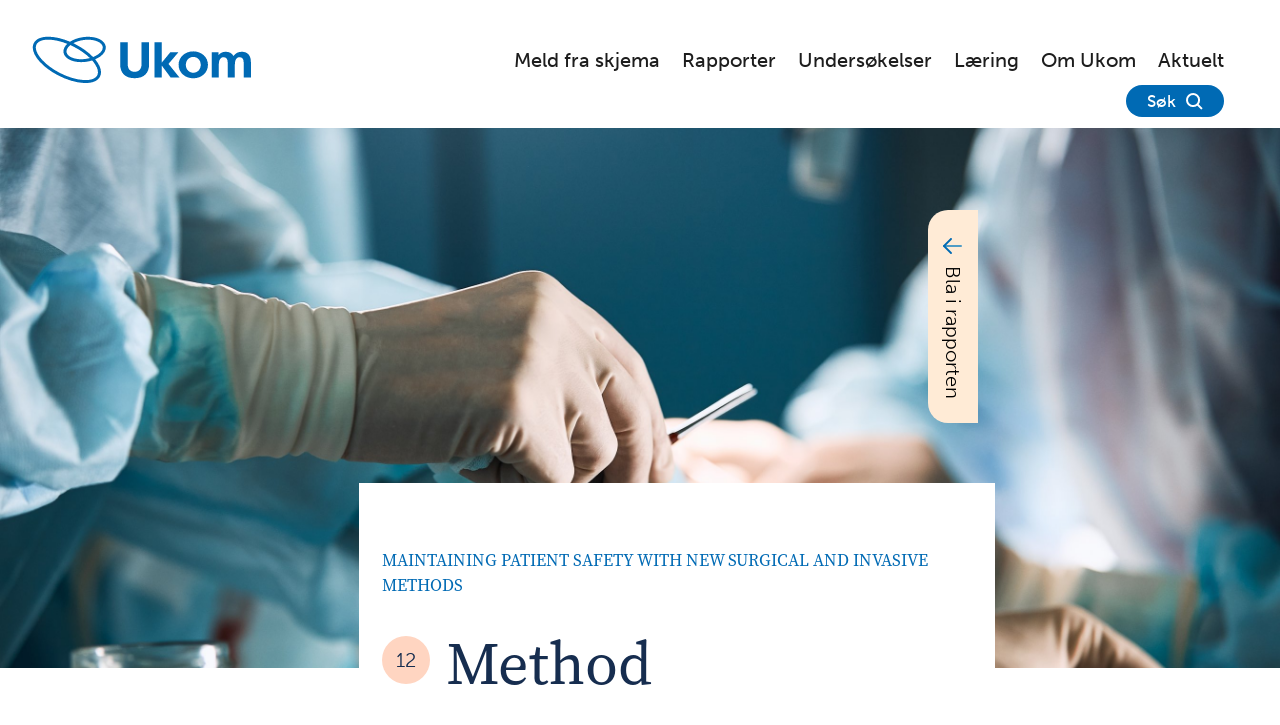

--- FILE ---
content_type: text/html;charset=utf-8
request_url: https://ukom.no/english/english-reports/maintaining-patient-safety-with-new-surgical-and-invasive-methods/method
body_size: 30321
content:
<!DOCTYPE html>
<html lang='no' prefix="og: http://ogp.me/ns#">
  <head>
    <meta charset="utf-8" />
    <meta http-equiv="X-UA-Compatible" content="IE=edge" />
    <meta name="viewport" content="width=device-width, initial-scale=1" />
    <meta name="format-detection" content="telephone=no">
    <title>Method - Ukom</title>

    <link
      href="/_/service/no.seeds.ukom/asset/0000019be619dfb0/styles/app.min.css"
      rel="preload"
      as="style"
      type="text/css"
    /><link
      href="/_/service/no.seeds.ukom/asset/0000019be619dfb0/styles/fonts-museo.css"
      rel="preload"
      as="style"
      type="text/css"
    />

    <link
      href="/_/service/no.seeds.ukom/asset/0000019be619dfb0/styles/app.min.css"
      rel="stylesheet"
      type="text/css"
    /><link
      href="/_/service/no.seeds.ukom/asset/0000019be619dfb0/styles/fonts-museo.css"
      rel="stylesheet"
      type="text/css"
    />

  <!-- Matomo Tag Manager -->
  <script>
    var _mtm = window._mtm = window._mtm || [];
    _mtm.push({'mtm.startTime': (new Date().getTime()), 'event': 'mtm.Start'});
    var d=document, g=d.createElement('script'), s=d.getElementsByTagName('script')[0];
    g.type='text/javascript'; g.async=true; g.src='https://cdn.matomo.cloud/statensundersokelseskommisjon.matomo.cloud/container_a45itK3X.js'; s.parentNode.insertBefore(g,s);
  </script>
  <!-- End Matomo Tag Manager -->
  <script type="module" src="/_/asset/no.seeds.ukom:0000019be619dfb0/hotwired__turbo/8.0.18/dist/turbo.es2017-esm.js"></script>
  <script type="module" src="/_/asset/no.seeds.ukom:0000019be619dfb0/oddbird__popover-polyfill/0.6.1/dist/popover.min.js"></script>
  <script type="module" src="/_/asset/no.seeds.ukom:0000019be619dfb0/main.mjs"></script>

  <meta name="description" content="Vi undersøker alvorlige hendelser og andre alvorlige forhold for å bedre pasientsikkerheten i helse- og omsorgstjenesten.">

<meta property="og:title" content="Method">
<meta property="og:description" content="Vi undersøker alvorlige hendelser og andre alvorlige forhold for å bedre pasientsikkerheten i helse- og omsorgstjenesten.">
<meta property="og:site_name" content="Ukom">


<meta property="og:url" content="https://ukom.no/english/english-reports/maintaining-patient-safety-with-new-surgical-and-invasive-methods/method">

<meta property="og:type" content="article">
<meta property="og:locale" content="no"><link rel="shortcut icon" sizes="64x64" href="https://ukom.no/_/image/4e732481-4a54-4f7c-913d-87ec4512b6ba:f39e50645f31b635f7283cc2dc772a53b2866394/square-64/favicon-32x32.png" type="image/png" />
<link rel="apple-touch-icon" sizes="57x57" href="https://ukom.no/_/image/4e732481-4a54-4f7c-913d-87ec4512b6ba:f39e50645f31b635f7283cc2dc772a53b2866394/square-57/favicon-32x32.png.jpg" type="image/jpg" />
<link rel="apple-touch-icon" sizes="60x60" href="https://ukom.no/_/image/4e732481-4a54-4f7c-913d-87ec4512b6ba:f39e50645f31b635f7283cc2dc772a53b2866394/square-60/favicon-32x32.png.jpg" type="image/jpg" />
<link rel="apple-touch-icon" sizes="72x72" href="https://ukom.no/_/image/4e732481-4a54-4f7c-913d-87ec4512b6ba:f39e50645f31b635f7283cc2dc772a53b2866394/square-72/favicon-32x32.png.jpg" type="image/jpg" />
<link rel="apple-touch-icon" sizes="76x76" href="https://ukom.no/_/image/4e732481-4a54-4f7c-913d-87ec4512b6ba:f39e50645f31b635f7283cc2dc772a53b2866394/square-76/favicon-32x32.png.jpg" type="image/jpg" />
<link rel="apple-touch-icon" sizes="114x114" href="https://ukom.no/_/image/4e732481-4a54-4f7c-913d-87ec4512b6ba:f39e50645f31b635f7283cc2dc772a53b2866394/square-114/favicon-32x32.png.jpg" type="image/jpg" />
<link rel="apple-touch-icon" sizes="120x120" href="https://ukom.no/_/image/4e732481-4a54-4f7c-913d-87ec4512b6ba:f39e50645f31b635f7283cc2dc772a53b2866394/square-120/favicon-32x32.png.jpg" type="image/jpg" />
<link rel="apple-touch-icon" sizes="144x144" href="https://ukom.no/_/image/4e732481-4a54-4f7c-913d-87ec4512b6ba:f39e50645f31b635f7283cc2dc772a53b2866394/square-144/favicon-32x32.png.jpg" type="image/jpg" />
<link rel="apple-touch-icon" sizes="152x152" href="https://ukom.no/_/image/4e732481-4a54-4f7c-913d-87ec4512b6ba:f39e50645f31b635f7283cc2dc772a53b2866394/square-152/favicon-32x32.png.jpg" type="image/jpg" />
<link rel="apple-touch-icon" sizes="180x180" href="https://ukom.no/_/image/4e732481-4a54-4f7c-913d-87ec4512b6ba:f39e50645f31b635f7283cc2dc772a53b2866394/square-180/favicon-32x32.png.jpg" type="image/jpg" />
<link rel="icon" sizes="16x16" href="https://ukom.no/_/image/4e732481-4a54-4f7c-913d-87ec4512b6ba:f39e50645f31b635f7283cc2dc772a53b2866394/square-16/favicon-32x32.png" type="image/png" />
<link rel="icon" sizes="32x32" href="https://ukom.no/_/image/4e732481-4a54-4f7c-913d-87ec4512b6ba:f39e50645f31b635f7283cc2dc772a53b2866394/square-32/favicon-32x32.png" type="image/png" />
<link rel="icon" sizes="96x96" href="https://ukom.no/_/image/4e732481-4a54-4f7c-913d-87ec4512b6ba:f39e50645f31b635f7283cc2dc772a53b2866394/square-96/favicon-32x32.png" type="image/png" />
<link rel="icon" sizes="192x192" href="https://ukom.no/_/image/4e732481-4a54-4f7c-913d-87ec4512b6ba:f39e50645f31b635f7283cc2dc772a53b2866394/square-192/favicon-32x32.png" type="image/png" /></head>

  <body data-turbo="false">
    <div class="page ">
      
  <header class="main-header">
    <div class="container-fluid">
      <div class="row">
        <div class="col-lg-12">
          <div class="header__wrapper">
            <a href="/" class="header__logo">
              <img
                src="/english/english-reports/maintaining-patient-safety-with-new-surgical-and-invasive-methods/method/_/attachment/inline/e5a36929-8339-48f5-990e-83f5bfbbc3d5:ba2dc6b73bf5a17d75c368186d8c14d05acf8910/Ukom_Logo.svg"
                alt="ukom"
                title="Ukom_Logo"
                width="220"
                height="48"
            /></a>

            <!-- Desktop/Tablet menu and search -->
            <ul class="header__buttons">
              
                <li>
                  <a
                    href="/skjema/melde-fra"
                    target="_self"
                  >Meld fra skjema</a>
                </li>
              
                <li>
                  <a
                    href="/rapporter"
                    target="_self"
                  >Rapporter</a>
                </li>
              
                <li>
                  <a
                    href="/undersokelser"
                    target="_self"
                  >Undersøkelser</a>
                </li>
              
                <li>
                  <a
                    href="/laering-og-refleksjon"
                    target="_self"
                  >Læring</a>
                </li>
              
                <li>
                  <a
                    href="/om-ukom"
                    target="_self"
                  >Om Ukom</a>
                </li>
              
                <li>
                  <a
                    href="/Aktuelt"
                    target="_self"
                  >Aktuelt</a>
                </li>
              
              <li class="search">
                <button class="btn search-btn" aria-expanded="false">
                  <span>Søk</span>
                  <em class="icon icon--search-white"></em>
                </button>
              </li>
            </ul>

            <div class="search-bar hide">
              <input
                name="header-searchtext-input"
                type="text"
                placeholder="Søk på Ukom.no"
                aria-label="Søk på Ukom.no"
              />
              <button
                class="btn btn-primary header-searchtext-btn"
                aria-label="Søk" data-searchpageurl="https://ukom.no/search-results"
              >
                Søk<em class="icon icon--search-white"></em>
              </button>
            </div>

            <!-- Mobile menu and search -->
            <button class="btn open-menu-btn" aria-expanded="false">
              <span>Meny</span><em class="icon icon--menu-blue"></em>
            </button>
            <div class="menu-mobile hide">
              <div class="content">
                <div class="menu-mobile__col">
                  <ul class="menu-mobile__links">
                    
                      <li>
                        <a
                          href="/skjema/melde-fra"
                          target="_self"
                        >Meld fra skjema</a>
                      </li>
                    
                      <li>
                        <a
                          href="/rapporter"
                          target="_self"
                        >Rapporter</a>
                      </li>
                    
                      <li>
                        <a
                          href="/undersokelser"
                          target="_self"
                        >Undersøkelser</a>
                      </li>
                    
                      <li>
                        <a
                          href="/laering-og-refleksjon"
                          target="_self"
                        >Læring</a>
                      </li>
                    
                      <li>
                        <a
                          href="/om-ukom"
                          target="_self"
                        >Om Ukom</a>
                      </li>
                    
                      <li>
                        <a
                          href="/Aktuelt"
                          target="_self"
                        >Aktuelt</a>
                      </li>
                    
                  </ul>
                </div>

                <div class="menu-mobile__col">
                  <div class="menu-mobile__search">
                    <input
                      name="header-searchtext-input"
                      type="text"
                      placeholder="Søk"
                    />
                    <button
                      class="btn header-searchtext-btn" data-searchpageurl="https://ukom.no/search-results"
                    >
                      <em class="icon icon--search-white"></em>
                    </button>
                  </div>

                  <div class="lang-links">
                    <a href="#">English pages (EN)</a>
                    <a href="#">Sámegiel skovi (SA)</a>
                  </div>
                </div>
              </div>
            </div>
          </div>
        </div>
      </div>
    </div>
  </header>



      


      <div data-portal-region="main">
        
          
            
<section data-portal-component-type="layout" class="article__wrapper article__wrapper--chapter">
  <header class="article__header ">

      <figure>
        <img src="/english/english-reports/maintaining-patient-safety-with-new-surgical-and-invasive-methods/method/_/image/dc827598-0f1d-4a8e-99e3-e8e4ea00666f:13697a7b78980639f91d86d962ef8c49ed27b0c5/block-2688-1520/shutterstock_1680205921.jpg" alt="Fra en operasjon - hånd holder en skalpell" />
      </figure>

    <div class="container">
      <div class="row">
        <div class="col-lg-9 offset-lg-2 col-md-12">
          <div class="header-content">
              <h3 class="report-parent">Maintaining patient safety with new surgical and invasive methods</h3>

            <h1>
                <span>12</span>


                Method
            </h1>

            <div class="article-meta">
              <p>
                  <span>
                    Publisert
                    28. juni 2022
                  </span>
              </p>
                <p>ISBN 978-82-8465-022-7 </p>
            </div>
          </div>
        </div>
      </div>
    </div>
  </header>

  <div class="container">
    <div class="row">
      <div class="col-lg-9 offset-lg-2 col-md-12">


        <div class="htmlArea-article-content">
          <p>We undertook the investigation in several phases.</p>

<h2 id="phase-1">Phase 1</h2>

<p>Obtaining information from media reports, literature searches, reports and protocols from the National System for Managed Introduction of New Health Technologies (New Methods). Published reports from other European countries’ method assessments of taTME were also reviewed. The survey in Phase 1 was the basis for assessment of the need for further investigations. Based on our findings, we wished to interview a selection of key individuals in order to shed light on the perspectives of the health authorities, the professional gastrointestinal surgical community, and patient and user organisations.</p>

<h2 id="phase-2">Phase 2</h2>

<ul>
	<li>In this phase, we interviewed key individuals within the professional gastrointestinal surgical community, health administration and other relevant professionals.</li>
	<li>We obtained information from the seven hospitals that had performed taTME.</li>
	<li>Information was also obtained from the Cancer Registry and the Norwegian System of Patient Injury Compensation (NPE)</li>
</ul>

<h2 id="phase-3">Phase 3</h2>

<p>Systematisation of key findings from our media review, literature searches, interviews and data retrieval from the seven hospital authorities, and further assessment of how this affects patient and user safety when new surgical methods are introduced.</p>

<h2 id="phase-4">Phase 4</h2>

<p>Prior to the completion of the report, we reviewed the draft timeline, findings and learning points with actors relevant to this investigation, for necessary corrections and input:</p>

<ul>
	<li>Representatives of the gastrointestinal surgery profession in all regional health authorities</li>
	<li>Norwegian Gastro Intestinal Cancer Group (NGICG) and Norwegian Gastro Intestinal Cancer Group – Colorectal (NGICG-CR)</li>
	<li>A member of the Danish Colorectal Cancer Group (DCCG)</li>
	<li>The Norwegian Medical Association represented by the Norwegian Association for Gastroenterological Surgery (NFGK)</li>
	<li>The Cancer Registry</li>
	<li>Centre for Clinical Documentation and Evaluation (SKDE)</li>
	<li>Norwegian Directorate of Health</li>
	<li>Shared decision making&nbsp;centre at the University Hospital of North Norway HF (UNN)</li>
	<li>Norwegian Cancer Society and NORILCO</li>
	<li>Norwegian National System for Managed Introduction of New Health Technologies (New Methods) represented by the Bestillerforum (Ordering Forum)</li>
	<li>Norwegian System of Patient Injury Compensation (NPE)</li>
	<li>The hospitals that performed taTME surgery</li>
	<li>Intervention Centre at Oslo University Hospital HF</li>
	<li>Probo in connection with national evaluation of New Methods,</li>
	<li>Reflection Panel in NHIB</li>
</ul>

        </div>
      </div>
    </div>
  </div>

    <div class="container continue-reading">
      <div class="row">
        <div class="col-12">
          <p>
            Fortsett å lese

            <a href="/english/english-reports/maintaining-patient-safety-with-new-surgical-and-invasive-methods/references">
              References
              <em class="icon icon--arrow-blue-right"></em>
            </a>
          </p>
        </div>
      </div>
    </div>

  <div class="container pdf-download--chapter">
    <div class="row">
      <div class="col-lg-9 offset-lg-2 col-md-12">
        <h4>Last ned / skriv ut:</h4>
        <div class="buttons">
          <a
            href="/english/english-reports/maintaining-patient-safety-with-new-surgical-and-invasive-methods/method/_/service/no.seeds.ukom/download-pdf"
            download="Method.pdf"
            class="btn btn-secondary"
            rel="nofollow">

            Last ned PDF av kapittel
          </a>

          <a
            href="/english/english-reports/maintaining-patient-safety-with-new-surgical-and-invasive-methods/method/_/service/no.seeds.ukom/download-pdf?id=8072764b-4104-4637-8ca6-7cc42af25681"
            download="Maintaining patient safety with new surgical and invasive methods.pdf"
            class="btn btn-secondary"
            rel="nofollow">

            Last ned PDF av rapporten
          </a>
        </div>
      </div>
    </div>
  </div>

    <div class="chapter-links__wrapper">
      <div class="container">
        <div class="row">
          <div class="col-12">
            <div class="chapter-links">
              <header>
                <h3>Bla i rapporten:</h3>
              </header>

              <ul>
                  <li class="">
                    <span style="background: #caeafa">
                      1
                    </span>
                    <a href="/english/english-reports/maintaining-patient-safety-with-new-surgical-and-invasive-methods/summary">Summary</a>
                  </li>
                  <li class="">
                    <span style="background: #caeafa">
                      2
                    </span>
                    <a href="/english/english-reports/maintaining-patient-safety-with-new-surgical-and-invasive-methods/background-to-our-investigation">Background to our investigation</a>
                  </li>
                  <li class="">
                    <span style="background: #caeafa">
                      3
                    </span>
                    <a href="/english/english-reports/maintaining-patient-safety-with-new-surgical-and-invasive-methods/the-history-of-tatme-in-norway">The history of taTME in Norway</a>
                  </li>
                  <li class="">
                    <span style="background: #caeafa">
                      4
                    </span>
                    <a href="/english/english-reports/maintaining-patient-safety-with-new-surgical-and-invasive-methods/treatment-of-rectal-cancer-in-norway">Treatment of rectal cancer in Norway</a>
                  </li>
                  <li class="">
                    <span style="background: #caeafa">
                      5
                    </span>
                    <a href="/english/english-reports/maintaining-patient-safety-with-new-surgical-and-invasive-methods/timeline-for-use-of-tatme">Timeline for use of taTME</a>
                  </li>
                  <li class="">
                    <span style="background: #caeafa">
                      6
                    </span>
                    <a href="/english/english-reports/maintaining-patient-safety-with-new-surgical-and-invasive-methods/trial-of-new-surgical-and-invasive-methods">Trial of new surgical and invasive methods</a>
                  </li>
                  <li class="">
                    <span style="background: #caeafa">
                      7
                    </span>
                    <a href="/english/english-reports/maintaining-patient-safety-with-new-surgical-and-invasive-methods/lack-of-a-national-overview-of-patients-who-underwent-tatme">Lack of a national overview of patients who underwent taTME</a>
                  </li>
                  <li class="">
                    <span style="background: #caeafa">
                      8
                    </span>
                    <a href="/english/english-reports/maintaining-patient-safety-with-new-surgical-and-invasive-methods/the-patients-right-to-be-involved-and-to-receive-information">The patient’s right to be involved and to receive information</a>
                  </li>
                  <li class="">
                    <span style="background: #caeafa">
                      9
                    </span>
                    <a href="/english/english-reports/maintaining-patient-safety-with-new-surgical-and-invasive-methods/follow-up-after-the-tatme-method-was-suspended">Follow-up after the taTME method was suspended</a>
                  </li>
                  <li class="">
                    <span style="background: #caeafa">
                      10
                    </span>
                    <a href="/english/english-reports/maintaining-patient-safety-with-new-surgical-and-invasive-methods/learning-points">Learning points</a>
                  </li>
                  <li class="">
                    <span style="background: #caeafa">
                      11
                    </span>
                    <a href="/english/english-reports/maintaining-patient-safety-with-new-surgical-and-invasive-methods/our-mandate">Our mandate</a>
                  </li>
                  <li class="active">
                    <span style="background: #ffd5c1">
                      12
                    </span>
                    <a href="/english/english-reports/maintaining-patient-safety-with-new-surgical-and-invasive-methods/method">Method</a>
                  </li>
                  <li class="">
                    <span style="background: #caeafa">
                      13
                    </span>
                    <a href="/english/english-reports/maintaining-patient-safety-with-new-surgical-and-invasive-methods/references">References</a>
                  </li>
                  <li class="">
                    <span style="background: #caeafa">
                      14
                    </span>
                    <a href="/english/english-reports/maintaining-patient-safety-with-new-surgical-and-invasive-methods/appendices-to-the-report">Appendices to the report</a>
                  </li>
              </ul>
            </div>
          </div>
        </div>
      </div>
    </div>

    <div class="chapter-links__wrapper chapter-links__sticky">
      <button class="open-btn" popovertarget="chapter-links-popover">
        <em class="icon icon--arrow-blue-left"></em>
        <em class="icon icon-mobile icon--list-menu"></em>
        <span>Bla i rapporten</span>
      </button>

      <div class="chapter-links" id="chapter-links-popover" popover>
        <header>
          <h3>
            Bla i rapporten:
            <button class="button" popovertarget="chapter-links-popover" popoveraction="hide">
              <em class="icon icon--menu-close"></em>
            </button>
          </h3>
        </header>
        <ul>
            <li class="">
              <span style="background: #caeafa">1</span>
              <a href="/english/english-reports/maintaining-patient-safety-with-new-surgical-and-invasive-methods/summary">Summary</a>
            </li>
            <li class="">
              <span style="background: #caeafa">2</span>
              <a href="/english/english-reports/maintaining-patient-safety-with-new-surgical-and-invasive-methods/background-to-our-investigation">Background to our investigation</a>
            </li>
            <li class="">
              <span style="background: #caeafa">3</span>
              <a href="/english/english-reports/maintaining-patient-safety-with-new-surgical-and-invasive-methods/the-history-of-tatme-in-norway">The history of taTME in Norway</a>
            </li>
            <li class="">
              <span style="background: #caeafa">4</span>
              <a href="/english/english-reports/maintaining-patient-safety-with-new-surgical-and-invasive-methods/treatment-of-rectal-cancer-in-norway">Treatment of rectal cancer in Norway</a>
            </li>
            <li class="">
              <span style="background: #caeafa">5</span>
              <a href="/english/english-reports/maintaining-patient-safety-with-new-surgical-and-invasive-methods/timeline-for-use-of-tatme">Timeline for use of taTME</a>
            </li>
            <li class="">
              <span style="background: #caeafa">6</span>
              <a href="/english/english-reports/maintaining-patient-safety-with-new-surgical-and-invasive-methods/trial-of-new-surgical-and-invasive-methods">Trial of new surgical and invasive methods</a>
            </li>
            <li class="">
              <span style="background: #caeafa">7</span>
              <a href="/english/english-reports/maintaining-patient-safety-with-new-surgical-and-invasive-methods/lack-of-a-national-overview-of-patients-who-underwent-tatme">Lack of a national overview of patients who underwent taTME</a>
            </li>
            <li class="">
              <span style="background: #caeafa">8</span>
              <a href="/english/english-reports/maintaining-patient-safety-with-new-surgical-and-invasive-methods/the-patients-right-to-be-involved-and-to-receive-information">The patient’s right to be involved and to receive information</a>
            </li>
            <li class="">
              <span style="background: #caeafa">9</span>
              <a href="/english/english-reports/maintaining-patient-safety-with-new-surgical-and-invasive-methods/follow-up-after-the-tatme-method-was-suspended">Follow-up after the taTME method was suspended</a>
            </li>
            <li class="">
              <span style="background: #caeafa">10</span>
              <a href="/english/english-reports/maintaining-patient-safety-with-new-surgical-and-invasive-methods/learning-points">Learning points</a>
            </li>
            <li class="">
              <span style="background: #caeafa">11</span>
              <a href="/english/english-reports/maintaining-patient-safety-with-new-surgical-and-invasive-methods/our-mandate">Our mandate</a>
            </li>
            <li class="active">
              <span style="background: #ffd5c1">12</span>
              <a href="/english/english-reports/maintaining-patient-safety-with-new-surgical-and-invasive-methods/method" aria-current="page">Method</a>
            </li>
            <li class="">
              <span style="background: #caeafa">13</span>
              <a href="/english/english-reports/maintaining-patient-safety-with-new-surgical-and-invasive-methods/references">References</a>
            </li>
            <li class="">
              <span style="background: #caeafa">14</span>
              <a href="/english/english-reports/maintaining-patient-safety-with-new-surgical-and-invasive-methods/appendices-to-the-report">Appendices to the report</a>
            </li>
        </ul>
      </div>
    </div>
</section>

          
        
      </div>

      
  <footer class="main-footer">
    <div class="container-fluid">
      <div class="row">
        <div class="col-12 col-md-4 main-footer__a">
          <div class="content-group">
            <h3>Vårt arbeid</h3>
            <ul class="footer-links">
              
                <li>
                  <a
                    href="/rapporter"
                    target="_self"
                    >Rapporter</a>
                </li>
              
                <li>
                  <a
                    href="/undersokelser"
                    target="_self"
                    >Undersøkelser</a>
                </li>
              
                <li>
                  <a
                    href="/rapporter/fall-fra-helsebygg/sammendrag"
                    target="_self"
                    >Sikkerhetsmeldinger</a>
                </li>
              
                <li>
                  <a
                    href="/skjema/melde-fra"
                    target="_self"
                    >Meld fra </a>
                </li>
              
            </ul>
          </div>
        </div>
        <div class="col-12 col-md-8 main-footer__b">
          <div class="content-group">
            <h3>
              <a href="/om-ukom/om-ukoms-meldetjeneste"
              target="_self">Om oss</a>
            </h3>
            <ul class="footer-links">
              
                <li>
                  <a
                    href="/english/about-the-norwegian-healthcare-investigation-board"
                    target="_self"
                    >English</a>
                </li>
              
                <li>
                  <a
                    href="https://uustatus.no/nb/erklaringer/publisert/3891623a-06da-45d2-a685-2c9e3d0ab628"
                    target="_blank"
                    rel="noopener noreferrer"
                    >Tilgjengelighetserklæring</a>
                </li>
              
            </ul>
          </div>

          <div class="content-group">
            <h3>
              <a href="/om-ukom/kontakt-oss"
              target="_self">Kontakt oss</a>
            </h3>
            <ul class="contact-info">
              <li>
                <h4>E-post</h4>
                <a
                  href="mailto:post@ukom.no"
                >post@ukom.no</a>
              </li>

              <li>
                <h4>Kontoradresse</h4>
                <p>Forusparken 2, 4031 Stavanger</p>
              </li>
              <li>
                <h4>Postadresse</h4>
                <p>Postboks 225 Skøyen, 0213 Oslo</p>
              </li>
            </ul>
          </div>
        </div>
      </div>
    </div>
    <div class="main-footer__bottom">
      <ul>
        <li><p>Org nr: 921018924</p></li>
        <li>
          <a href="https://www.facebook.com/Ukom.no" class="social"  target="_blank" rel="noopener noreferrer"
            ><em class="icon icon--facebook-white"></em>Facebook</a
          >
        </li>
        <li>
          <a href="https://www.linkedin.com/company/67983149" class="social"  target="_blank" rel="noopener noreferrer"
            ><em class="icon icon--linkedin-white"></em>Linkedin</a
          >
        </li>
        <li>
          <a
            href="/om-ukom/personvernerklaering"
          >Personvernerklæring</a>
        </li>
      </ul>
    </div>
  </footer>


    </div>

    <script
      src="/_/service/no.seeds.ukom/asset/0000019be619dfb0/scripts/app.js"
      defer
    ></script>
  <script type="application/ld+json">{
  "@context": "https://schema.org",
  "@type": "Chapter",
  "headline": "",
  "author": "Ukom",
  "url": "https://ukom.no/english/english-reports/maintaining-patient-safety-with-new-surgical-and-invasive-methods/method",
  "publisher": {
    "@type": "Organization",
    "name": "Ukom",
    "logo": {
      "@type": "ImageObject",
      "url": "https://ukom.no/english/english-reports/maintaining-patient-safety-with-new-surgical-and-invasive-methods/method/_/attachment/inline/e5a36929-8339-48f5-990e-83f5bfbbc3d5:ba2dc6b73bf5a17d75c368186d8c14d05acf8910/Ukom_Logo.svg"
    }
  },
  "mainEntityOfPage": {
    "@type": "WebPage",
    "@id": "https://ukom.no/english/english-reports/maintaining-patient-safety-with-new-surgical-and-invasive-methods/method"
  },
  "datePublished": "2022-06-28",
  "dateModified": "2022-06-28",
  "description": ""
}</script></body>
</html>


--- FILE ---
content_type: text/css
request_url: https://ukom.no/_/service/no.seeds.ukom/asset/0000019be619dfb0/styles/app.min.css
body_size: 27286
content:
@charset "UTF-8";@layer variables, composition, utility, block;@font-face{font-display:swap;font-family:"Source Serif 4";font-style:normal;font-weight:900;src:url(../fonts/SourceSerif4-Black.otf.woff2) format("woff2")}@font-face{font-display:swap;font-family:"Source Serif 4";font-style:italic;font-weight:900;src:url(../fonts/SourceSerif4-BlackIt.otf.woff2) format("woff2")}@font-face{font-display:swap;font-family:"Source Serif 4";font-style:normal;font-weight:700;src:url(../fonts/SourceSerif4-Bold.otf.woff2) format("woff2")}@font-face{font-display:swap;font-family:"Source Serif 4";font-style:italic;font-weight:700;src:url(../fonts/SourceSerif4-BoldIt.otf.woff2) format("woff2")}@font-face{font-display:swap;font-family:"Source Serif 4";font-style:normal;font-weight:200;src:url(../fonts/SourceSerif4-ExtraLight.otf.woff2) format("woff2")}@font-face{font-display:swap;font-family:"Source Serif 4";font-style:italic;font-weight:200;src:url(../fonts/SourceSerif4-ExtraLightIt.otf.woff2) format("woff2")}@font-face{font-display:swap;font-family:"Source Serif 4";font-style:italic;font-weight:400;src:url(../fonts/SourceSerif4-It.otf.woff2) format("woff2")}@font-face{font-display:swap;font-family:"Source Serif 4";font-style:normal;font-weight:var(--font-weight-default,300);src:url(../fonts/SourceSerif4-Light.otf.woff2) format("woff2")}@font-face{font-display:swap;font-family:"Source Serif 4";font-style:italic;font-weight:var(--font-weight-default,300);src:url(../fonts/SourceSerif4-LightIt.otf.woff2) format("woff2")}@font-face{font-display:swap;font-family:"Source Serif 4";font-style:normal;font-weight:400;src:url(../fonts/SourceSerif4-Regular.otf.woff2) format("woff2")}@font-face{font-display:swap;font-family:"Source Serif 4";font-style:normal;font-weight:600;src:url(../fonts/SourceSerif4-Semibold.otf.woff2) format("woff2")}@font-face{font-display:swap;font-family:"Source Serif 4";font-style:italic;font-weight:600;src:url(../fonts/SourceSerif4-SemiboldIt.otf.woff2) format("woff2")}.content-grid{--content-grid--padding-inline:var(--blocks-spacing-md);--content-grid--full:minmax(var(--content-grid--padding-inline),1fr);--content-grid--content:min(var(--blocks-container-sm),100% - var(--content-grid--padding-inline) * 2);--content-grid--breakout:minmax(0,calc((var(--blocks-container-md) - var(--blocks-container-sm))/2));--content-grid--feature:minmax(0,calc((var(--blocks-container-lg) - var(--blocks-container-md))/2));display:grid;grid-template-columns:[full-start] var(--content-grid--full) [feature-start] var(--content-grid--feature) [breakout-start] var(--content-grid--breakout) [content-start] var(--content-grid--content) [content-end] var(--content-grid--breakout) [breakout-end] var(--content-grid--feature) [feature-end] var(--content-grid--full) [full-end];row-gap:var(--content-grid--row-gap,var(--blocks-spacing-lg))}.content-grid .content-grid{--content-grid--padding-inline:0}.content-grid>*{grid-column:var(--content-grid-grid-column,content)}.content-grid--content{--content-grid-grid-column:content}.content-grid--breakout{--content-grid-grid-column:breakout}.content-grid--feature{--content-grid-grid-column:feature}.content-grid--full{--content-grid-grid-column:full}:root{--blocks-container-sm:686px;--blocks-container-md:750px;--blocks-container-lg:892px;--blocks-container-xl:1080px;--blocks-spacing-sm:var(--spacing-xs);--blocks-spacing-md:var(--spacing-xs);--blocks-spacing-lg:var(--spacing-sm);--blocks-spacing-xl:var(--spacing-md);--blocks-spacing-xxl:var(--spacing-lg);--content-grid--row-gap:var(--spacing-lg)}.content-grid{--content-grid--padding-inline:var(--spacing-sm)}.content-grid--layout-narrow,.content-grid--layout-wide,.content-grid--layout-wide .content-grid .content-grid{--content-grid--row-gap:var(--spacing-xl)}.content-grid--layout-wide{--blocks-container-sm:1080px;--blocks-container-md:1190px;--blocks-container-lg:1300px;--blocks-container-xl:1410px}@layer composition{.flow>*+*{margin-top:var(--flow-space,1lh)}@property --flow-space{syntax:"<length>";inherits:false;initial-value:16px}}.bg-primary{background-color:var(--color-primary)}.bg-peach{background-color:var(--color-peach)}.gap-border-horizontal,.gap-border-vertical{--gap-border--gap: ;--gap-border--line-color: ;--gap-border--line-thickness: ;--gap-border--line-offset:calc(var(--gap-border--gap)/2);overflow:hidden}:is(.gap-border-horizontal,.gap-border-vertical)>*{position:relative}.gap-border-horizontal>:after{block-size:var(--gap-border--line-thickness);inline-size:100vw;inset-block-start:calc(var(--gap-border--line-offset)*-1);inset-inline-start:0}.gap-border-horizontal>:after,.gap-border-vertical>:before{background-color:var(--gap-border--line-color,var(--color-primary));content:"";position:absolute;z-index:1}.gap-border-vertical>:before{block-size:100vh;inline-size:var(--gap-border--line-thickness);inset-inline-start:calc(var(--gap-border--line-offset)*-1)}.d-inline-block{display:inline-block}.html-area{font-family:var(--font-sans),sans-serif;font-weight:var(--font-weight-default,300)}.html-area>*+*{margin-top:var(--flow-space,1lh)}.html-area h1,.html-area h2,.html-area h3,.html-area h4,.html-area h5,.html-area h6{font-family:var(--font-serif),serif}.html-area h1{font-weight:400}.html-area h2,.html-area h3,.html-area h4,.html-area h5,.html-area h6{font-weight:500}.html-area a[href]{text-decoration:underline;transition:color 50ms ease-in-out}:is(.html-area a[href]):hover{color:var(--color-primary)}.html-area ol,.html-area ul{list-style-type:revert;padding-left:var(--spacing-sm)}.theme-accent{--color-theme-base-default:var(--color-primary);--color-theme-base-hover:hsl(from var(--color-theme-base-default) h s calc(l - 4));--color-theme-base-active:hsl(from var(--color-theme-base-default) h s calc(l - 8));--color-theme-surface-default:var(--color-primary);--color-theme-surface-hover:hsl(from var(--color-theme-surface-default) h s calc(l - 4));--color-theme-surface-active:hsl(from var(--color-theme-surface-default) h s calc(l - 8));--color-neutral-text-default:var(--color-white);--color-theme-contrast-default:var(--color-white)}.theme-neutral{--color-theme-base-default:var(--color-gray-1);--color-theme-base-hover:hsl(from var(--color-theme-base-default) h s calc(l - 4));--color-theme-base-active:hsl(from var(--color-theme-base-default) h s calc(l - 8));--color-theme-surface-default:var(--color-gray-1);--color-theme-surface-hover:hsl(from var(--color-theme-surface-default) h s calc(l - 4));--color-theme-surface-active:hsl(from var(--color-theme-surface-default) h s calc(l - 8));--color-neutral-text-default:var(--color-black);--color-theme-contrast-default:var(--color-black)}.theme-brand1{--color-theme-base-default:var(--color-peach-light);--color-theme-base-hover:hsl(from var(--color-theme-base-default) h s calc(l - 4));--color-theme-base-active:hsl(from var(--color-theme-base-default) h s calc(l - 8));--color-theme-surface-default:var(--color-peach-light);--color-theme-surface-hover:hsl(from var(--color-theme-surface-default) h s calc(l - 4));--color-theme-surface-active:hsl(from var(--color-theme-surface-default) h s calc(l - 8));--color-neutral-text-default:var(--color-black);--color-theme-contrast-default:var(--color-black)}.theme-brand2{--color-theme-base-default:var(--color-light-blue);--color-theme-base-hover:hsl(from var(--color-theme-base-default) h s calc(l - 4));--color-theme-base-active:hsl(from var(--color-theme-base-default) h s calc(l - 8));--color-theme-surface-default:var(--color-light-blue);--color-theme-surface-hover:hsl(from var(--color-theme-surface-default) h s calc(l - 4));--color-theme-surface-active:hsl(from var(--color-theme-surface-default) h s calc(l - 8));--color-neutral-text-default:var(--color-black);--color-theme-contrast-default:var(--color-black)}.page [data-portal-region=main]{margin-bottom:var(--spacing-3xl)}.page.page-with-spacing [data-portal-region=main]>*+*{margin-top:var(--spacing-xl)}.examination{align-items:stretch;display:flex;flex-direction:column;gap:var(--spacing-xl);margin-bottom:var(--spacing-xl)}.examination>*{max-width:688px}.examination .examination--header{display:grid;grid-template-areas:"title title" "status info";grid-template-columns:1fr 1fr;grid-row-gap:var(--spacing-2xl);margin-bottom:calc(var(--spacing-2xl) - var(--spacing-xl))}.examination h1{color:var(--color-navy);font-size:var(--text-66px);grid-area:title}.examination .examination--status{display:flex;flex-direction:column;gap:var(--spacing-2xs);grid-area:status}:is(.examination .examination--status) .current-step-link{color:var(--color-primary);text-decoration:underline;transition:color 50ms ease-in-out}:is(:is(.examination .examination--status) .current-step-link):hover{color:var(--color-navy)}.examination .examination--info{display:flex;flex-direction:column;font-size:var(--text-16px);font-weight:var(--font-weight-default,300);gap:var(--spacing-2xs);grid-area:info;text-align:right}.examination .examination--list{display:flex;flex-direction:column;gap:var(--spacing-xl)}.examination .examination--disclosure-summary{align-items:center;display:flex;flex-wrap:wrap;font-family:var(--font-serif),serif;font-size:var(--text-28px);gap:var(--spacing-xs)}.examination>.html-area{color:var(--color-navy)}:is(.examination>.html-area) h2{font-style:italic;font-weight:600}.examination .lead{font-size:var(--text-25px);font-weight:400;line-height:140%}:is(.user-page .container) .ingress{margin-bottom:33px;padding:0}.user-page .user-page__header{align-items:center;display:flex;flex-direction:row;justify-content:space-between;margin-bottom:40px;margin-top:-40px}@media (max-width:600px){.user-page .user-page__header{align-items:flex-start;flex-direction:column;justify-content:flex-start;margin-bottom:24px;margin-top:0}}:is(.user-page .user-page__header) h1{font-family:var(--font-serif),serif;font-size:var(--text-66px);font-weight:400;line-height:113.2%;padding-right:16px}@media (max-width:800px){:is(.user-page .user-page__header) h1{font-size:var(--text-56px)}}@media (max-width:600px){:is(.user-page .user-page__header) h1{font-size:var(--text-48px);margin-bottom:24px;padding-right:0}}:is(.user-page .user-page__header) a{font-size:var(--text-18px);font-weight:var(--font-weight-default,300);text-decoration:underline}:is(:is(.user-page .user-page__header) a):hover{color:var(--color-primary);text-decoration:none}.employee-search .container{-moz-column-gap:var(--spacing-md);column-gap:var(--spacing-md);display:grid;grid-template-areas:"header" "aside" "results" "pagination";row-gap:var(--spacing-lg)}@media (width > 1024px){.employee-search .container{grid-template-areas:".     header     header     ." "aside results    results    ." "aside pagination pagination .";grid-template-columns:190px 1fr auto 100px}}.employee-search .employee-search--filter{display:flex;flex-direction:column;gap:var(--spacing-xs);grid-area:aside}:is(.employee-search .employee-search--filter) legend{font-size:var(--text-22px);font-weight:500;margin-bottom:16px}:is(.employee-search .employee-search--filter) .forms--radio-options{display:flex;flex-direction:column;gap:var(--spacing-xs)}.employee-search header{align-items:center;display:flex;flex-direction:row;gap:var(--spacing-md);grid-area:header;justify-content:space-between}@media (max-width:1024px){.employee-search header{align-items:start;flex-direction:column}}:is(.employee-search header) h1{font-size:var(--text-xl);font-weight:500;line-height:1}.employee-search .employee-search--employees{--gap-border--gap:var(--spacing-xl);--gap-border--line-color:var(--color-primary);--gap-border--line-thickness:1px;display:flex;flex-direction:column;gap:var(--gap-border--gap);grid-area:results}.employee-search .pagination{grid-area:pagination}:is(.employee-search .employee-search--employee) .content{display:flex;flex-direction:row}@media (max-width:600px){:is(.employee-search .employee-search--employee) .content{flex-direction:column}}:is(:is(.employee-search .employee-search--employee) .content) .employees__img{margin-right:32px;max-width:276px;min-width:276px;width:100%}@media (max-width:600px){:is(:is(.employee-search .employee-search--employee) .content) .employees__img{margin-bottom:16px;margin-right:0}}@media (max-width:1440px){:is(:is(.employee-search .employee-search--employee) .content) .employees__img{max-width:200px;min-width:200px}}:is(:is(:is(.employee-search .employee-search--employee) .content) .txt) .position{font-size:var(--text-16px);margin-bottom:8px;text-transform:uppercase}:is(:is(:is(.employee-search .employee-search--employee) .content) .txt) .name{font-family:var(--font-serif),serif;font-size:var(--text-26px);font-weight:600;margin-bottom:8px}:is(:is(:is(.employee-search .employee-search--employee) .content) .txt) .description{display:block;font-size:var(--text-22px);font-weight:var(--font-weight-default,300);line-height:1.27rem;margin-bottom:24px}@media (max-width:600px){:is(:is(:is(.employee-search .employee-search--employee) .content) .txt) .description{font-size:var(--text-18px)}}:is(:is(:is(.employee-search .employee-search--employee) .content) .txt) line-clamp::part(read-more-button){color:var(--color-black);font-size:var(--text-22px);font-weight:var(--font-weight-default,300);line-height:1.27rem;text-decoration:underline}:is(:is(:is(:is(.employee-search .employee-search--employee) .content) .txt) line-clamp::part(read-more-button)):hover{color:var(--color-primary);text-decoration:none}:is(:is(:is(:is(.employee-search .employee-search--employee) .content) .txt) line-clamp::part(read-more-button)):focus-visible{outline:2px solid var(--color-primary);outline-offset:2px}@media (max-width:600px){:is(:is(:is(.employee-search .employee-search--employee) .content) .txt) line-clamp::part(read-more-button){font-size:var(--text-18px)}}:is(:is(:is(.employee-search .employee-search--employee) .content) .txt) line-clamp[open]::part(read-more-button){display:none}:is(:is(:is(.employee-search .employee-search--employee) .content) .txt) .mail__wrapper,:is(:is(:is(.employee-search .employee-search--employee) .content) .txt) .phone__wrapper{display:inline-block}:is(:is(:is(:is(.employee-search .employee-search--employee) .content) .txt) .phone__wrapper,:is(:is(:is(.employee-search .employee-search--employee) .content) .txt) .mail__wrapper) p{font-size:var(--text-16px);font-weight:var(--font-weight-default,300)}:is(:is(:is(:is(:is(.employee-search .employee-search--employee) .content) .txt) .phone__wrapper,:is(:is(:is(.employee-search .employee-search--employee) .content) .txt) .mail__wrapper) p):first-child{font-weight:500}:is(:is(:is(.employee-search .employee-search--employee) .content) .txt) .phone__wrapper{margin-bottom:10px;margin-right:32px}@media (max-width:600px){:is(:is(:is(.employee-search .employee-search--employee) .content) .txt) .phone__wrapper{margin-bottom:0}}.alert{align-items:center;background-color:var(--alert-color--bg);border-left:4px solid var(--alert-color--accent);display:flex;flex-direction:row;font-size:var(--text-18px);font-weight:var(--font-weight-default,300);padding:var(--spacing-xs)}.alert:before{background-color:var(--alert-color--accent);border-radius:100%;color:var(--color-white);content:"!"/"";font-size:var(--text-22px);font-weight:700;height:32px;margin-right:var(--spacing-xs);text-align:center;width:32px}.alert.alert--success{--alert-color--bg:#d4f1d4;--alert-color--accent:#366558}.alert.alert--fail{--alert-color--bg:color-mix(in srgb,#dd5c4d 80%,#fff);--alert-color--accent:var(--color-red-dark)}.alert.alert--warning{--alert-color--bg:color-mix(in srgb,#ffc107 65%,#fff);--alert-color--accent:#ffc107}u-details.disclosure{--disclosure--border-radius:5px;--disclosure--border-width:4px;--disclosure--summary-text:var(--color-neutral-text-default,var(--color-black));--disclosure--summary-color:var(--color-theme-surface-default,var(--color-gray-1));--disclosure--summary-color-hover:var(--color-theme-surface-hover,var(--color-gray-2));--disclosure--summary-color-active:var(--color-theme-surface-active,var(--color-gray-3));--disclosure--background-color:var(--disclosure--summary-color);background-color:var(--disclosure--background-color);border-radius:var(--disclosure--border-radius)}@media (prefers-reduced-motion:no-preference){u-details.disclosure{interpolate-size:allow-keywords}}u-details.disclosure::part(details-content){block-size:0;overflow-y:clip;transition:content-visibility allow-discrete .2s,height .2s}u-details.disclosure[open]::part(details-content){height:auto}u-details.disclosure:has(u-summary:hover){--disclosure--background-color:var(--disclosure--summary-color-hover)}u-details.disclosure u-summary{align-items:center;border-radius:var(--disclosure--border-radius);color:var(--disclosure--summary-text);display:flex;font-weight:var(--font-weight-default,300);justify-content:space-between;line-height:1;padding:var(--spacing-xs)}:is(u-details.disclosure u-summary):before{display:none}.icon-end:is(u-details.disclosure u-summary):after{--icon-color:var(--color-primary);--icon--size:22px;flex-shrink:0;transition:transform .2s}.icon-end[aria-expanded=true]:is(u-details.disclosure u-summary):after{transform:rotate(-180deg)}:is(u-details.disclosure u-summary):focus-visible{outline:3px solid}:is(u-details.disclosure u-summary):hover{background-color:var(--disclosure--background-color)}:is(u-details.disclosure u-summary):active{background-color:var(--disclosure--summary-color-active)}u-details.disclosure .html-area{--flow-space:var(--spacing-xs);background-color:var(--color-white);border:var(--disclosure--border-width) solid var(--disclosure--background-color);border-radius:0 0 var(--disclosure--border-radius) var(--disclosure--border-radius);border-top:none;padding:calc(var(--spacing-xs) - var(--disclosure--border-width))}u-details.disclosure.disclosure--large u-summary{font-weight:500;padding:var(--spacing-md) var(--spacing-lg)}u-details.disclosure.disclosure--large .html-area{background-color:var(--color-gray-1);border:0;padding:var(--spacing-lg);padding-top:var(--spacing-xs)}.theme-accent u-details.disclosure u-summary.icon-end:after{--icon-color:var(--disclosure--summary-text)}.forms--control{display:flex;flex-direction:column;gap:var(--forms--spacing-xs,5px)}.forms--control input[type=text],.forms--control select,.forms--control textarea{--forms--input-border-color:var(--forms--color-border,ButtonBorder);--forms--input-border-width:1px;border:var(--forms--input-border-width) solid var(--forms--input-border-color);padding:var(--forms--input-padding,.5rem)}.forms--control:is(fieldset){border:var(--forms--input-border-width,0) solid var(--forms--input-border-color,transparent);padding:0}.forms--control:is(fieldset) legend{margin-bottom:var(--forms--spacing-xs,5px);padding-inline:0}:is(.forms--control .forms--optional):before{content:"("}:is(.forms--control .forms--optional):after{content:")"}.forms--control .forms--help-text{color:var(--forms--color-help-text,GrayText)}.forms--control .forms--error-text{color:var(--forms--color-error,ActiveText)}.forms--control[data-has-error=true] input[type=text],.forms--control[data-has-error=true] textarea,.forms--control[data-has-error=true]:is(fieldset){--forms--input-border-color:var(--forms--color-error,ActiveText);--forms--input-border-width:2px}details.nav-dropdown{position:relative;width:-moz-fit-content;width:fit-content}details.nav-dropdown[open] summary{background-color:var(--color-primary);border-color:var(--color-primary);color:var(--color-white)}details.nav-dropdown[open] .icon-end:after{rotate:-180deg}details.nav-dropdown nav{background-color:var(--color-white);border:2px solid var(--color-primary);border-radius:.25rem;font-weight:var(--font-weight-default,300);left:0;position:absolute;right:0}details.nav-dropdown .icon-end:after{--icon-color:var(--color-secondary-blue);transition:rotate .1s ease-in-out}details.nav-dropdown .btn{line-height:1}details.nav-dropdown a{display:block;padding:var(--spacing-xs)}:is(details.nav-dropdown a):hover{background-color:var(--color-gray-1);text-decoration:none}[aria-current=page]:is(details.nav-dropdown a){font-weight:600}.pagination{align-items:center;display:flex;flex-direction:row;justify-content:center;margin-bottom:44px}.pagination p{font-size:var(--text-16px);font-weight:var(--font-weight-default,300);margin-right:24px}@media (max-width:400px){.pagination p{margin-right:12px}}.pagination a.btn-secondary,.pagination button.btn-secondary{margin-right:24px;white-space:nowrap}@media (max-width:400px){.pagination a.btn-secondary,.pagination button.btn-secondary{margin-right:16px}}.pagination a.next,.pagination button.next{display:block;padding-right:54px;position:relative}:is(.pagination a.next,.pagination button.next) em,:is(.pagination a.next,.pagination button.next) i{position:absolute;top:calc(50% - 12px)}.search-input{--search-input--border-radius:4px;display:inline-grid;grid-template-columns:1fr auto;max-width:368px;width:100%}.search-input [name=searchText]{background-color:var(--color-gray-1);border:1px solid var(--color-gray-3);border-radius:var(--search-input--border-radius) 0 0 var(--search-input--border-radius);border-right:none;font-family:inherit;font-size:var(--text-16px);padding-inline:var(--spacing-xs)}.search-input [type=submit]{border-radius:0 var(--search-input--border-radius) var(--search-input--border-radius) 0;font-family:inherit;font-size:var(--text-16px);line-height:1;transition:all .1s ease}:is(.search-input [type=submit]):hover{background-color:var(--color-secondary-blue);color:var(--color-black)}.search-input .icon-end:after{transform:translateY(2px)}:is(.sort-form .forms) fieldset{display:flex;flex-direction:row}:is(:is(.sort-form .forms) fieldset) legend{float:left;font-size:var(--text-16px);font-weight:400;margin-bottom:0;margin-right:var(--spacing-sm);width:auto}:is(:is(.sort-form .forms) fieldset) .forms--radio-options{display:flex;flex-direction:row;gap:var(--spacing-xs)}:is(:is(.sort-form .forms) fieldset) label{white-space:nowrap}.steps{--steps--size:10px;--steps--spacing:var(--spacing-2xs);--steps--border-width:1px;display:flex;flex-direction:row;gap:var(--steps--spacing)}.steps .step{--step--background-color:var(--color-white);--step--border-color:var(--color-primary);background-color:var(--step--background-color);border-color:var(--step--border-color);border-radius:100%;border-style:solid;border-width:var(--steps--border-width);flex-shrink:0;height:var(--steps--size);width:var(--steps--size)}.steps .step--filled{--step--background-color:var(--color-primary);transition:background-color 50ms ease-in-out}:is(.steps .step--filled):is(a):hover{--step--background-color:var(--color-secondary-blue);--step--border-color:var(--color-secondary-blue)}.steps.steps--large{--steps--size:20px;--steps--border-width:2px;--steps--spacing:var(--spacing-sm)}.steps a:focus{outline:2px solid var(--color-navy);outline-offset:2px}.table-of-contents{margin-bottom:64px;padding:0 11.5%}@media (max-width:1440px){.table-of-contents{padding:0 3.5%}}@media (max-width:1024px){.table-of-contents{padding:0 11.5%}}@media (max-width:600px){.table-of-contents{padding:0}}.table-of-contents header{font-weight:500;margin-bottom:16px}.table-of-contents ul{position:relative}:is(.table-of-contents ul):before{background-color:var(--color-secondary-blue-dark);content:"";display:block;height:92%;left:20px;position:absolute;width:4px}:is(.table-of-contents ul) li{margin-bottom:30px;position:relative}:is(:is(.table-of-contents ul) li):last-child{margin-bottom:0}:is(:is(.table-of-contents ul) li) a{display:inline-flex;padding-left:60px;text-decoration:underline}:is(:is(:is(.table-of-contents ul) li) a):hover{color:var(--color-primary);text-decoration:none}:is(:is(:is(.table-of-contents ul) li) a):before{background:var(--color-turquoise);background-image:var(--icon-arrow-light-right);background-position:50%;background-repeat:no-repeat;background-size:55%;border-radius:100%;content:"";display:inline-block;height:44px;left:0;position:absolute;top:-6px;width:44px}.html-area.flow h2{--flow-space:var(--blocks-spacing-lg)}.html-area.flow p{--flow-space:1rlh}.blocks-card{--blocks-card--background-color:var(--color-theme-surface-default);--blocks-card--background-color-hover:var(--color-theme-surface-hover);--blocks-card--background-color-active:var(--color-theme-surface-active);--blocks-card--text-color:var(--color-theme-text-default,currentColor);--blocks-card--heading-color:var(--color-neutral-text-default,currentColor);--blocks-card--kicker-color:var(--color-accent-text-default,currentColor);--blocks-card--card-padding:0;--blocks-card--body-padding:var(--blocks-spacing-md);--blocks-card--svg-padding:var(--blocks-spacing-sm);--blocks-card--svg-width:160px;--blocks-card--body-flex:1 1 100%;--blocks-card--image-flex:0 0 auto;--blocks-card--image-aspect-ratio:16/9;--blocks-card--gap:0;container-type:inline-size}.blocks-card .blocks-card--card{background-color:var(--blocks-card--background-color);color:var(--blocks-card--text-color);display:flex;flex-direction:var(--blocks-card--flex-direction,column);gap:var(--blocks-card--gap);height:100%;padding:var(--blocks-card--card-padding);text-decoration:none;transition:background-color .1s}.blocks-card small{color:var(--blocks-card--kicker-color)}.blocks-card h3{color:var(--blocks-card--heading-color)}.blocks-card a.blocks-card--card:hover{--blocks-card--background-color:var(--blocks-card--background-color-hover)}:is(.blocks-card a.blocks-card--card:hover) h3{-webkit-text-decoration:2px solid underline;text-decoration:2px solid underline}.blocks-card a.blocks-card--card:active{--blocks-card--background-color:var(--blocks-card--background-color-active)}.blocks-card .blocks-card--body{align-content:space-around;flex:var(--blocks-card--body-flex);padding:var(--blocks-card--body-padding)}.blocks-card .blocks-card--image{display:flex;flex:var(--blocks-card--image-flex);place-content:center center}:is(.blocks-card .blocks-card--image) img:not([src$=".svg"]){aspect-ratio:var(--blocks-card--image-aspect-ratio);height:100%;-o-object-fit:cover;object-fit:cover;width:100%}:is(.blocks-card .blocks-card--image) img[src$=".svg"]{height:100%;padding:var(--blocks-card--svg-padding);width:var(--blocks-card--svg-width)}@supports selector(:has(+ *)){.blocks-card .blocks-card--card:not(:has(.blocks-card--body)){--blocks-card--image-flex:1;--blocks-card--card-padding:0;--blocks-card--svg-width:100%}}.blocks-card--image-left,.blocks-card--image-top{--blocks-card--flex-direction:column}.blocks-card--image-bottom,.blocks-card--image-right{--blocks-card--flex-direction:column-reverse}@container (min-width: 420px){.blocks-card--image-right .blocks-card--card{--blocks-card--flex-direction:row-reverse;--blocks-card--image-aspect-ratio:3/2;--blocks-card--image-flex:0 0 33.333%}.blocks-card--image-left .blocks-card--card{--blocks-card--flex-direction:row;--blocks-card--image-aspect-ratio:3/2;--blocks-card--image-flex:0 0 33.333%}.blocks-card--image-top .blocks-card--card{--blocks-card--flex-direction:column;--blocks-card--image-aspect-ratio:16/9;--blocks-card--image-flex:0 0 auto}.blocks-card--image-bottom .blocks-card--card{--blocks-card--flex-direction:column-reverse;--blocks-card--image-aspect-ratio:16/9;--blocks-card--image-flex:0 0 auto}}@container (min-width: 750px){.blocks-card--image-bottom .blocks-card--card,.blocks-card--image-right .blocks-card--card{--blocks-card--flex-direction:row-reverse;--blocks-card--image-flex:0 0 300px;--blocks-card--image-aspect-ratio:3/2}.blocks-card--image-left .blocks-card--card,.blocks-card--image-top .blocks-card--card{--blocks-card--flex-direction:row;--blocks-card--image-flex:0 0 300px;--blocks-card--image-aspect-ratio:3/2}}.blocks-cards{--blocks-cards--gap:var(--blocks-spacing-md);--blocks-cards--card-grid-column:span 6;display:flex;flex-direction:column;gap:var(--blocks-spacing-md)}.blocks-cards .blocks-cards--cards{display:grid;gap:var(--blocks-cards--gap);grid-template-columns:repeat(6,1fr)}:is(.blocks-cards .blocks-cards--cards)>*{grid-column:var(--blocks-cards--card-grid-column)}@media (width > 620px){.blocks-cards.blocks-card--cols-2{--blocks-cards--card-grid-column:span 3}.blocks-cards.blocks-card--cols-3{--blocks-cards--card-grid-column:span 2}@supports selector(:has(+ *)){:is(.blocks-cards.blocks-card--cols-2:has(.blocks-cards--cards>:nth-child(odd):last-child),.blocks-cards.blocks-card--cols-3:has(.blocks-cards--cards>:nth-child(3n+1):last-child)) .blocks-cards--cards>:first-child{--blocks-cards--card-grid-column:span 6}.blocks-cards.blocks-card--cols-3:has(.blocks-cards--cards>:nth-child(3n+2):last-child) .blocks-cards--cards>:first-child,.blocks-cards.blocks-card--cols-3:has(.blocks-cards--cards>:nth-child(3n+2):last-child) .blocks-cards--cards>:nth-child(2){--blocks-cards--card-grid-column:span 3}}}.blocks-cards--cards{--blocks-cards--gap:var(--content-grid--row-gap,var(--blocks-spacing-lg))}.blocks-card{--blocks-card--background-color:var(--color-theme-base-default);--blocks-card--background-color-hover:var(--color-theme-base-hover);--blocks-card--background-color-active:var(--color-theme-base-active);--blocks-card--text-color:var(--color-theme-contrast-default);--blocks-card--heading-color:var(--color-dark-blue);--blocks-card--kicker-color:var(--color-dark-blue);--blocks-card--card-padding:var(--blocks-spacing-lg);--blocks-card--body-padding:0;--blocks-card--gap:var(--blocks-card--card-padding)}.blocks-card .blocks-card--body{display:flex;flex-direction:column;justify-content:center}.blocks-card .blocks-card--kicker{font-size:var(--text-xs);font-weight:500;letter-spacing:.42px;text-transform:uppercase}.blocks-card .blocks-card--title{--flow-space:var(--spacing-2xs);color:var(--blocks-card--heading-color);font-size:var(--text-lg);font-weight:600;line-height:1}.blocks-card .blocks-card--text{font-weight:300}.blocks-card .blocks-card--image img:not([src$=".svg"]){-o-object-fit:contain;object-fit:contain}.blocks-card.theme-accent{--blocks-card--kicker-color:var(--color-theme-contrast-default);--blocks-card--heading-color:var(--color-light-blue)}.blocks-quote{align-items:center;display:flex;gap:var(--blocks-spacing-md)}.blocks-quote .blocks-quote--image{height:100%}.blocks-quote footer:before{content:"\2014"}.blocks-quote{--quote--image-size:7rem;--content-grid-grid-column:feature;align-items:start;color:var(--color-dark-blue);display:grid;font-size:var(--text-md);justify-items:left}.blocks-quote>*{grid-area:1/1}.blocks-quote blockquote footer{font-size:var(--text-sm)}.blocks-quote .blocks-quote--image{border-radius:50%;max-height:var(--quote--image-size);max-width:var(--quote--image-size)}.blocks-quote:has(img) .blocks-quote--text:before{content:"";float:left;height:var(--quote--image-size);margin-right:var(--spacing-md);shape-outside:circle();width:var(--quote--image-size)}.blocks-images{--block-images--figcaption-color:#fff;--block-images--gallery-gap:var(--blocks-spacing-md,1rem);--block-images--columns:1fr;display:grid;gap:var(--block-images--gallery-gap);grid-template-columns:var(--block-images--columns);place-items:start stretch}.blocks-images:has(.popover-gallery--button:nth-child(2)){--block-images--columns:1fr 1fr}.popover-gallery--button img{width:100%}.popover-gallery--popover::backdrop{background-color:rgba(0,0,0,.7)}.popover-gallery--popover figure figcaption{background-color:transparent;color:var(--block-images--figcaption-color)}.blocks-images{--block-images--expand-link-size:33px}.blocks-images figcaption{font-size:var(--font-size-s);font-style:normal;font-weight:var(--font-weight-regular);line-height:var(--line-height-xs);margin-top:var(--margin-xxs)}.blocks-images .popover-gallery--button picture{position:relative}:is(.blocks-images .popover-gallery--button picture):after,:is(.blocks-images .popover-gallery--button picture):before{bottom:var(--margin-xs);content:"";height:var(--block-images--expand-link-size);position:absolute;right:var(--margin-xs);width:var(--block-images--expand-link-size)}:is(.blocks-images .popover-gallery--button picture):before{background-color:var(--color-neutral-background-default);border-radius:50%}:is(.blocks-images .popover-gallery--button picture):after{background-color:var(--color-neutral-text-default);-webkit-mask-position:center;mask-position:center}.blocks-accordion{display:flex;flex-direction:column;row-gap:var(--blocks-spacing-md)}.blocks-factbox{--blocks-factbox--background-color:var(--color-theme-background-subtle);--blocks-factbox--text-color:var(--color-neutral-text-default);--blocks-factbox--padding:var(--blocks-spacing-xl) 0;background-color:var(--blocks-factbox--background-color);color:var(--blocks-factbox--text-color);padding:var(--blocks-factbox--padding)}.blocks-factbox.content-grid--breakout{display:grid;grid-template-columns:subgrid}.blocks-factbox.content-grid--breakout>*{grid-column:content}@media only screen and (width < 840px){.blocks-factbox.content-grid--breakout{grid-column:full}}.blocks-factbox{--icon--size:24px;--blocks-factbox--background-color:var(--color-theme-surface-default,var(--color-peach-light));--blocks-factbox--text-color:var(--color-neutral-text-default,var(--color-black));row-gap:var(--spacing-xs)}.blocks-factbox h2{align-items:center;display:flex;font-size:var(--text-md);font-weight:400}.blocks-factbox .html-area{font-size:var(--text-sm)}.blocks-factbox line-clamp:not([open])::part(content){background:linear-gradient(#333,#eee);-webkit-background-clip:text;-webkit-text-fill-color:transparent}.blocks-factbox line-clamp::part(read-more-button){width:100%}.blocks-factbox .icon-start.icon--arrow-blue-down{--icon--size:24px;--icon-color:var(--color-primary);--icon-margin:0;align-items:center;background-color:#fff;border-radius:100%;display:flex;height:34px;justify-content:center;justify-items:center;margin-top:var(--spacing-2xs);margin-inline:auto;transition:transform .2s ease-out;width:34px}.blocks-factbox line-clamp[open] .icon-start.icon--arrow-blue-down{transform:rotate(-180deg)}.blocks-media.blocks-media-vimeo media-controller,.blocks-media.blocks-media-youtube media-controller{aspect-ratio:16/9;width:100%}.blocks-media.blocks-media-spotify media-controller{height:44px;width:100%}:is(.article__wrapper .htmlArea-article-content,.text-styled) .fact-box{background-color:var(--color-peach-light);border-radius:8px;display:grid;grid-template-columns:1fr;margin:56px auto;max-width:751px;padding:32px;position:relative}@media (max-width:800px){:is(.article__wrapper .htmlArea-article-content,.text-styled) .fact-box{margin:56px 32px;max-width:inherit}}@media (max-width:600px){:is(.article__wrapper .htmlArea-article-content,.text-styled) .fact-box{margin:32px auto}}:is(:is(.article__wrapper .htmlArea-article-content,.text-styled) .fact-box) h2{align-items:center;display:flex;font-family:var(--font-serif),serif;font-size:var(--text-28px);font-weight:400;padding:0}@media (max-width:600px){:is(:is(.article__wrapper .htmlArea-article-content,.text-styled) .fact-box) h2{font-size:var(--text-24px)}}:is(:is(:is(.article__wrapper .htmlArea-article-content,.text-styled) .fact-box) h2) em,:is(:is(:is(.article__wrapper .htmlArea-article-content,.text-styled) .fact-box) h2) i{height:24px;margin-right:8px;width:24px}:is(:is(.article__wrapper .htmlArea-article-content,.text-styled) .fact-box) h1,:is(:is(.article__wrapper .htmlArea-article-content,.text-styled) .fact-box) h2,:is(:is(.article__wrapper .htmlArea-article-content,.text-styled) .fact-box) h3,:is(:is(.article__wrapper .htmlArea-article-content,.text-styled) .fact-box) h4,:is(:is(.article__wrapper .htmlArea-article-content,.text-styled) .fact-box) h5,:is(:is(.article__wrapper .htmlArea-article-content,.text-styled) .fact-box) h6{padding:0}:is(:is(.article__wrapper .htmlArea-article-content,.text-styled) .fact-box) a{overflow-wrap:break-word;text-decoration:underline}:is(:is(:is(.article__wrapper .htmlArea-article-content,.text-styled) .fact-box) a):hover{color:var(--color-primary);text-decoration:none}:is(:is(.article__wrapper .htmlArea-article-content,.text-styled) .fact-box) dl,:is(:is(.article__wrapper .htmlArea-article-content,.text-styled) .fact-box) dl li dl,:is(:is(.article__wrapper .htmlArea-article-content,.text-styled) .fact-box) dl li ol,:is(:is(.article__wrapper .htmlArea-article-content,.text-styled) .fact-box) dl li ul,:is(:is(.article__wrapper .htmlArea-article-content,.text-styled) .fact-box) ol,:is(:is(.article__wrapper .htmlArea-article-content,.text-styled) .fact-box) ol li dl,:is(:is(.article__wrapper .htmlArea-article-content,.text-styled) .fact-box) ol li ol,:is(:is(.article__wrapper .htmlArea-article-content,.text-styled) .fact-box) ol li ul,:is(:is(.article__wrapper .htmlArea-article-content,.text-styled) .fact-box) ul,:is(:is(.article__wrapper .htmlArea-article-content,.text-styled) .fact-box) ul li dl,:is(:is(.article__wrapper .htmlArea-article-content,.text-styled) .fact-box) ul li ol,:is(:is(.article__wrapper .htmlArea-article-content,.text-styled) .fact-box) ul li ul{font-size:var(--text-22px);font-weight:var(--font-weight-default,300);list-style:inherit;margin:0 0 32px 20px;padding:0}@media (max-width:600px){:is(:is(.article__wrapper .htmlArea-article-content,.text-styled) .fact-box) dl,:is(:is(.article__wrapper .htmlArea-article-content,.text-styled) .fact-box) dl li dl,:is(:is(.article__wrapper .htmlArea-article-content,.text-styled) .fact-box) dl li ol,:is(:is(.article__wrapper .htmlArea-article-content,.text-styled) .fact-box) dl li ul,:is(:is(.article__wrapper .htmlArea-article-content,.text-styled) .fact-box) ol,:is(:is(.article__wrapper .htmlArea-article-content,.text-styled) .fact-box) ol li dl,:is(:is(.article__wrapper .htmlArea-article-content,.text-styled) .fact-box) ol li ol,:is(:is(.article__wrapper .htmlArea-article-content,.text-styled) .fact-box) ol li ul,:is(:is(.article__wrapper .htmlArea-article-content,.text-styled) .fact-box) ul,:is(:is(.article__wrapper .htmlArea-article-content,.text-styled) .fact-box) ul li dl,:is(:is(.article__wrapper .htmlArea-article-content,.text-styled) .fact-box) ul li ol,:is(:is(.article__wrapper .htmlArea-article-content,.text-styled) .fact-box) ul li ul{margin-left:0;padding-left:20px}}:is(:is(:is(.article__wrapper .htmlArea-article-content,.text-styled) .fact-box) ul,:is(:is(.article__wrapper .htmlArea-article-content,.text-styled) .fact-box) ol,:is(:is(.article__wrapper .htmlArea-article-content,.text-styled) .fact-box) dl,:is(:is(.article__wrapper .htmlArea-article-content,.text-styled) .fact-box) ul li ul,:is(:is(.article__wrapper .htmlArea-article-content,.text-styled) .fact-box) ol li ul,:is(:is(.article__wrapper .htmlArea-article-content,.text-styled) .fact-box) dl li ul,:is(:is(.article__wrapper .htmlArea-article-content,.text-styled) .fact-box) ul li ol,:is(:is(.article__wrapper .htmlArea-article-content,.text-styled) .fact-box) ol li ol,:is(:is(.article__wrapper .htmlArea-article-content,.text-styled) .fact-box) dl li ol,:is(:is(.article__wrapper .htmlArea-article-content,.text-styled) .fact-box) ul li dl,:is(:is(.article__wrapper .htmlArea-article-content,.text-styled) .fact-box) ol li dl,:is(:is(.article__wrapper .htmlArea-article-content,.text-styled) .fact-box) dl li dl):last-child{margin-bottom:0}:is(:is(:is(.article__wrapper .htmlArea-article-content,.text-styled) .fact-box) ul,:is(:is(.article__wrapper .htmlArea-article-content,.text-styled) .fact-box) ol,:is(:is(.article__wrapper .htmlArea-article-content,.text-styled) .fact-box) dl,:is(:is(.article__wrapper .htmlArea-article-content,.text-styled) .fact-box) ul li ul,:is(:is(.article__wrapper .htmlArea-article-content,.text-styled) .fact-box) ol li ul,:is(:is(.article__wrapper .htmlArea-article-content,.text-styled) .fact-box) dl li ul,:is(:is(.article__wrapper .htmlArea-article-content,.text-styled) .fact-box) ul li ol,:is(:is(.article__wrapper .htmlArea-article-content,.text-styled) .fact-box) ol li ol,:is(:is(.article__wrapper .htmlArea-article-content,.text-styled) .fact-box) dl li ol,:is(:is(.article__wrapper .htmlArea-article-content,.text-styled) .fact-box) ul li dl,:is(:is(.article__wrapper .htmlArea-article-content,.text-styled) .fact-box) ol li dl,:is(:is(.article__wrapper .htmlArea-article-content,.text-styled) .fact-box) dl li dl) li{margin-bottom:8px}:is(:is(:is(:is(.article__wrapper .htmlArea-article-content,.text-styled) .fact-box) ul,:is(:is(.article__wrapper .htmlArea-article-content,.text-styled) .fact-box) ol,:is(:is(.article__wrapper .htmlArea-article-content,.text-styled) .fact-box) dl,:is(:is(.article__wrapper .htmlArea-article-content,.text-styled) .fact-box) ul li ul,:is(:is(.article__wrapper .htmlArea-article-content,.text-styled) .fact-box) ol li ul,:is(:is(.article__wrapper .htmlArea-article-content,.text-styled) .fact-box) dl li ul,:is(:is(.article__wrapper .htmlArea-article-content,.text-styled) .fact-box) ul li ol,:is(:is(.article__wrapper .htmlArea-article-content,.text-styled) .fact-box) ol li ol,:is(:is(.article__wrapper .htmlArea-article-content,.text-styled) .fact-box) dl li ol,:is(:is(.article__wrapper .htmlArea-article-content,.text-styled) .fact-box) ul li dl,:is(:is(.article__wrapper .htmlArea-article-content,.text-styled) .fact-box) ol li dl,:is(:is(.article__wrapper .htmlArea-article-content,.text-styled) .fact-box) dl li dl) li) :last-child,:is(:is(:is(:is(.article__wrapper .htmlArea-article-content,.text-styled) .fact-box) ul,:is(:is(.article__wrapper .htmlArea-article-content,.text-styled) .fact-box) ol,:is(:is(.article__wrapper .htmlArea-article-content,.text-styled) .fact-box) dl,:is(:is(.article__wrapper .htmlArea-article-content,.text-styled) .fact-box) ul li ul,:is(:is(.article__wrapper .htmlArea-article-content,.text-styled) .fact-box) ol li ul,:is(:is(.article__wrapper .htmlArea-article-content,.text-styled) .fact-box) dl li ul,:is(:is(.article__wrapper .htmlArea-article-content,.text-styled) .fact-box) ul li ol,:is(:is(.article__wrapper .htmlArea-article-content,.text-styled) .fact-box) ol li ol,:is(:is(.article__wrapper .htmlArea-article-content,.text-styled) .fact-box) dl li ol,:is(:is(.article__wrapper .htmlArea-article-content,.text-styled) .fact-box) ul li dl,:is(:is(.article__wrapper .htmlArea-article-content,.text-styled) .fact-box) ol li dl,:is(:is(.article__wrapper .htmlArea-article-content,.text-styled) .fact-box) dl li dl) li):last-child{margin-bottom:0}:is(:is(:is(.article__wrapper .htmlArea-article-content,.text-styled) .fact-box) ul,:is(:is(.article__wrapper .htmlArea-article-content,.text-styled) .fact-box) ol,:is(:is(.article__wrapper .htmlArea-article-content,.text-styled) .fact-box) dl,:is(:is(.article__wrapper .htmlArea-article-content,.text-styled) .fact-box) ul li ul,:is(:is(.article__wrapper .htmlArea-article-content,.text-styled) .fact-box) ol li ul,:is(:is(.article__wrapper .htmlArea-article-content,.text-styled) .fact-box) dl li ul,:is(:is(.article__wrapper .htmlArea-article-content,.text-styled) .fact-box) ul li ol,:is(:is(.article__wrapper .htmlArea-article-content,.text-styled) .fact-box) ol li ol,:is(:is(.article__wrapper .htmlArea-article-content,.text-styled) .fact-box) dl li ol,:is(:is(.article__wrapper .htmlArea-article-content,.text-styled) .fact-box) ul li dl,:is(:is(.article__wrapper .htmlArea-article-content,.text-styled) .fact-box) ol li dl,:is(:is(.article__wrapper .htmlArea-article-content,.text-styled) .fact-box) dl li dl) a{overflow-wrap:break-word;text-decoration:underline}:is(:is(:is(:is(.article__wrapper .htmlArea-article-content,.text-styled) .fact-box) ul,:is(:is(.article__wrapper .htmlArea-article-content,.text-styled) .fact-box) ol,:is(:is(.article__wrapper .htmlArea-article-content,.text-styled) .fact-box) dl,:is(:is(.article__wrapper .htmlArea-article-content,.text-styled) .fact-box) ul li ul,:is(:is(.article__wrapper .htmlArea-article-content,.text-styled) .fact-box) ol li ul,:is(:is(.article__wrapper .htmlArea-article-content,.text-styled) .fact-box) dl li ul,:is(:is(.article__wrapper .htmlArea-article-content,.text-styled) .fact-box) ul li ol,:is(:is(.article__wrapper .htmlArea-article-content,.text-styled) .fact-box) ol li ol,:is(:is(.article__wrapper .htmlArea-article-content,.text-styled) .fact-box) dl li ol,:is(:is(.article__wrapper .htmlArea-article-content,.text-styled) .fact-box) ul li dl,:is(:is(.article__wrapper .htmlArea-article-content,.text-styled) .fact-box) ol li dl,:is(:is(.article__wrapper .htmlArea-article-content,.text-styled) .fact-box) dl li dl) a):hover{color:var(--color-primary);text-decoration:none}:is(:is(.article__wrapper .htmlArea-article-content,.text-styled) .fact-box) ol{list-style:decimal}:is(:is(:is(.article__wrapper .htmlArea-article-content,.text-styled) .fact-box) ul li,:is(:is(.article__wrapper .htmlArea-article-content,.text-styled) .fact-box) ol li,:is(:is(.article__wrapper .htmlArea-article-content,.text-styled) .fact-box) dl li) dl,:is(:is(:is(.article__wrapper .htmlArea-article-content,.text-styled) .fact-box) ul li,:is(:is(.article__wrapper .htmlArea-article-content,.text-styled) .fact-box) ol li,:is(:is(.article__wrapper .htmlArea-article-content,.text-styled) .fact-box) dl li) ol,:is(:is(:is(.article__wrapper .htmlArea-article-content,.text-styled) .fact-box) ul li,:is(:is(.article__wrapper .htmlArea-article-content,.text-styled) .fact-box) ol li,:is(:is(.article__wrapper .htmlArea-article-content,.text-styled) .fact-box) dl li) ul{margin-left:30px;padding:0}:is(:is(:is(.article__wrapper .htmlArea-article-content,.text-styled) .fact-box) ul li,:is(:is(.article__wrapper .htmlArea-article-content,.text-styled) .fact-box) ol li,:is(:is(.article__wrapper .htmlArea-article-content,.text-styled) .fact-box) dl li) ul{list-style:circle}:is(:is(:is(.article__wrapper .htmlArea-article-content,.text-styled) .fact-box) ul li,:is(:is(.article__wrapper .htmlArea-article-content,.text-styled) .fact-box) ol li,:is(:is(.article__wrapper .htmlArea-article-content,.text-styled) .fact-box) dl li) ol{list-style:decimal}:is(.article__wrapper .htmlArea-article-content,.text-styled) .fact-box:has(.icon--arrow-blue-down){padding-bottom:10px}.search .container{display:grid;gap:var(--spacing-md);grid-template-areas:"header" "sort" "aside" "summary" "results" "pagination"}@media (width > 1024px){.search .container{grid-template-areas:".     header     header     ." ".     summary    sort       ." "aside results    results    ." "aside pagination pagination . ";grid-template-columns:190px 1fr auto 100px}}.search .search--filter{display:flex;flex-direction:column;gap:var(--spacing-xs);grid-area:aside;margin-bottom:var(--spacing-xl)}:is(.search .search--filter) legend{font-size:var(--text-22px);font-weight:500;margin-bottom:16px}:is(.search .search--filter) .forms--radio-options{display:flex;flex-direction:column;gap:var(--spacing-xs)}.search .search--header{--search-input-placement:start;display:grid;grid-area:header}@media (width > 1024px){.search .search--header{--search-input-placement:center}:is(.search .search--header)>*{grid-area:1/1}}:is(.search .search--header) h1{font-size:var(--text-48px);font-weight:500;place-self:self-start;width:100%}:is(.search .search--header) .search-input{margin-top:8px;place-self:var(--search-input-placement)}.search .search--summary{font-size:var(--text-16px);font-weight:var(--font-weight-default,300);grid-area:summary}.search .sort-form{grid-area:sort}.search .search--results{grid-area:results}:is(.search .search--results) ul{display:flex;flex-direction:column;gap:var(--spacing-md)}.search .pagination{grid-area:pagination}.search .search--result{--search-result--background-color:var(--color-gray-1);--search-result--cols:1fr;--search-result--intro-lines:3;--search-result--content-padding:var(--spacing-sm) var(--spacing-md)}@media (width > 600px){.search .search--result{--search-result--content-padding:var(--spacing-sm) var(--spacing-3xl) var(--spacing-sm) var(--spacing-xl)}}.search .search--result{background-color:var(--search-result--background-color);display:grid;grid-template-columns:var(--search-result--cols);text-decoration:none}:is(.search .search--result) figure{height:292px;overflow:hidden}:is(:is(.search .search--result) figure) img{height:100%;-o-object-fit:cover;object-fit:cover;width:100%}:is(.search .search--result) .search--result-content{display:flex;flex-direction:column;gap:var(--spacing-2xs);padding:var(--search-result--content-padding)}:is(.search .search--result) .kicker{font-size:var(--text-16px);font-weight:500;text-transform:uppercase}:is(.search .search--result) h2{font-family:var(--font-serif),serif;font-size:var(--text-26px);font-weight:600;line-height:1.36rem}:is(.search .search--result):hover h2{text-decoration:underline}:is(.search .search--result) .intro{display:-webkit-box;-webkit-line-clamp:var(--search-result--intro-lines);overflow:hidden;text-overflow:ellipsis;-webkit-box-orient:vertical;font-size:var(--text-22px);font-weight:var(--font-weight-default,300);line-height:var(--text-28px);overflow-wrap:anywhere}:is(.search .search--result) .published-date{font-size:var(--text-16px);font-weight:var(--font-weight-default,300)}@media (width > 600px){:is(.search .search--result):has(img){--search-result--cols:1fr 2fr;--search-result--content-padding:var(--spacing-sm) var(--spacing-md)}}.search--result-report:is(.search .search--result){--search-result--background-color:var(--color-peach-light);--search-result--intro-lines:4}.simple-header{--content-grid--row-gap:var(--blocks-spacing-xl)}.simple-header .simple-header--published{-moz-column-gap:var(--spacing-md);column-gap:var(--spacing-md);display:flex;flex-wrap:wrap;font-family:var(--font-family-sans-serif) sans-serif}.simple-header .intro{font-family:var(--font-serif) serif;font-size:var(--text-md)}.report-links{--report-links--margin-bottom:64px;--report-links--padding:32px 24px;--report-links--image-width:80%;--report-links--grid-template-cols:1fr;--report-links--grid-template-areas:"title" "image" "links";background-color:var(--color-light-blue);-moz-column-gap:var(--spacing-xl);column-gap:var(--spacing-xl);display:grid;grid-template-areas:var(--report-links--grid-template-areas);grid-template-columns:var(--report-links--grid-template-cols);margin-bottom:var(--report-links--margin-bottom);padding:var(--report-links--padding);row-gap:var(--spacing-md)}@media (width > 800px){.report-links{--report-links--margin-bottom:115px;--report-links--padding:64px 8.5%;--report-links--image-width:100%;--report-links--grid-template-cols:23fr 25fr;--report-links--grid-template-areas:"title title" "image links"}}.report-links h2{color:var(--color-dark-blue);font-family:var(--font-serif),serif;font-size:var(--text-xl);font-weight:600;grid-area:title}.report-links u-details.disclosure{--disclosure--summary-color-hover:#bdbdbd}.report-links figure{align-items:start;display:flex;grid-area:image;justify-content:center}:is(.report-links figure) img{width:var(--report-links--image-width)}.report-links .report-links__links{display:flex;flex-direction:column;gap:var(--spacing-2xs);grid-area:links}.accordion{display:flex;flex-direction:column;gap:var(--spacing-sm);margin-bottom:60px}.accordion u-details.disclosure{--disclosure--summary-color:#e0e0e0;--disclosure--summary-color-hover:#d0d0d0}.accordion .read-more{font-size:var(--text-20px);line-height:var(--text-24px)}.video .video__card{align-self:center;background-color:gray}.video .video__card,.video .video__figure{position:relative;width:100%}:is(.video .video__figure) iframe{aspect-ratio:16/9;border:none;overflow:hidden;width:100%}:is(.video .video__figure) picture{aspect-ratio:16/9;display:block;overflow:hidden;width:100%}:is(.video .video__figure) img{height:100%}.video .video__poster{height:100%;width:100%}:is(.video .video__poster) img{height:100%;-o-object-fit:cover;object-fit:cover;width:100%}.video .video__play-click{aspect-ratio:16/9;background-color:transparent;border:none;left:0;position:absolute;top:0;width:100%;z-index:0}.video .video__play,.video .video__play-click{align-items:center;display:flex;justify-content:center}.video .video__play{background-color:#ffd5c1;border:none;border-radius:50px;font-size:16px;gap:6px;max-height:60px;max-width:150px;padding:20px 32px 20px 24px;white-space:nowrap}:is(.video .video__play):hover{background-color:#e5bfad}.video .icon{filter:drop-shadow(0 0 15px rgba(0,0,0,.25));height:28px;width:28px}.video iframe{width:100%}.definition-button{all:unset;--icon--size:1em;--icon-margin:0;border-radius:50%;display:inline-flex;height:var(--icon--size);outline-offset:2px}.definition-button:focus{outline:3px solid var(--color-red)}.definition-button:hover{--icon-color:var(--color-primary)}.definition{background-color:var(--color-peach-light);border:1px solid var(--color-peach-dark);border-radius:var(--spacing-2xs);display:none;inset:auto;bottom:anchor(top);color:var(--color-black);justify-self:anchor-center;margin:var(--spacing-2xs);padding:var(--spacing-2xs);position:absolute;position-try:--bottom}.definition:popover-open{display:block}@position-try --bottom{inset:auto;top:anchor(bottom)}@media (max-width:800px){.col,.col-1,.col-10,.col-11,.col-12,.col-2,.col-3,.col-4,.col-5,.col-6,.col-7,.col-8,.col-9,.col-auto,.col-lg,.col-lg-1,.col-lg-10,.col-lg-11,.col-lg-12,.col-lg-2,.col-lg-3,.col-lg-4,.col-lg-5,.col-lg-6,.col-lg-7,.col-lg-8,.col-lg-9,.col-lg-auto,.col-md,.col-md-1,.col-md-10,.col-md-11,.col-md-12,.col-md-2,.col-md-3,.col-md-4,.col-md-5,.col-md-6,.col-md-7,.col-md-8,.col-md-9,.col-md-auto,.col-sm,.col-sm-1,.col-sm-10,.col-sm-11,.col-sm-12,.col-sm-2,.col-sm-3,.col-sm-4,.col-sm-5,.col-sm-6,.col-sm-7,.col-sm-8,.col-sm-9,.col-sm-auto,.col-xl,.col-xl-1,.col-xl-10,.col-xl-11,.col-xl-12,.col-xl-2,.col-xl-3,.col-xl-4,.col-xl-5,.col-xl-6,.col-xl-7,.col-xl-8,.col-xl-9,.col-xl-auto,.col-xs,.col-xs-1,.col-xs-10,.col-xs-11,.col-xs-12,.col-xs-2,.col-xs-3,.col-xs-4,.col-xs-5,.col-xs-6,.col-xs-7,.col-xs-8,.col-xs-9,.col-xs-auto{padding-left:10px!important;padding-right:10px!important}.row{margin-left:-10px!important;margin-right:-10px!important}}.container,.container-fluid,.container-lg,.container-md,.container-sm,.container-xl,.container-xs{margin-left:auto;margin-right:auto;padding-left:16px;padding-right:16px;width:100%}@media (min-width:320px){.container,.container-xs{max-width:600px}}@media (min-width:600px){.container,.container-sm,.container-xs{max-width:737px}}@media (min-width:800px){.container,.container-md,.container-sm,.container-xs{max-width:800px}}@media (min-width:1024px){.container,.container-lg,.container-md,.container-sm,.container-xs{max-width:890px}}@media (min-width:1440px){.container,.container-lg,.container-md,.container-sm,.container-xl,.container-xs{max-width:1200px}}.row{display:flex;flex-wrap:wrap;margin-left:-16px;margin-right:-16px}.no-gutters{margin-left:0;margin-right:0}.no-gutters>.col,.no-gutters>[class*=col-]{padding-left:0;padding-right:0}.col,.col-1,.col-10,.col-11,.col-12,.col-2,.col-3,.col-4,.col-5,.col-6,.col-7,.col-8,.col-9,.col-auto,.col-lg,.col-lg-1,.col-lg-10,.col-lg-11,.col-lg-12,.col-lg-2,.col-lg-3,.col-lg-4,.col-lg-5,.col-lg-6,.col-lg-7,.col-lg-8,.col-lg-9,.col-lg-auto,.col-md,.col-md-1,.col-md-10,.col-md-11,.col-md-12,.col-md-2,.col-md-3,.col-md-4,.col-md-5,.col-md-6,.col-md-7,.col-md-8,.col-md-9,.col-md-auto,.col-sm,.col-sm-1,.col-sm-10,.col-sm-11,.col-sm-12,.col-sm-2,.col-sm-3,.col-sm-4,.col-sm-5,.col-sm-6,.col-sm-7,.col-sm-8,.col-sm-9,.col-sm-auto,.col-xl,.col-xl-1,.col-xl-10,.col-xl-11,.col-xl-12,.col-xl-2,.col-xl-3,.col-xl-4,.col-xl-5,.col-xl-6,.col-xl-7,.col-xl-8,.col-xl-9,.col-xl-auto,.col-xs,.col-xs-1,.col-xs-10,.col-xs-11,.col-xs-12,.col-xs-2,.col-xs-3,.col-xs-4,.col-xs-5,.col-xs-6,.col-xs-7,.col-xs-8,.col-xs-9,.col-xs-auto{padding-left:16px;padding-right:16px;position:relative;width:100%}.col{flex-basis:0;flex-grow:1;max-width:100%}.row-cols-1>*{flex:0 0 100%;max-width:100%}.row-cols-2>*{flex:0 0 50%;max-width:50%}.row-cols-3>*{flex:0 0 33.3333333333%;max-width:33.3333333333%}.row-cols-4>*{flex:0 0 25%;max-width:25%}.row-cols-5>*{flex:0 0 20%;max-width:20%}.row-cols-6>*{flex:0 0 16.6666666667%;max-width:16.6666666667%}.col-auto{flex:0 0 auto;max-width:100%;width:auto}.col-1{flex:0 0 8.33333333%;max-width:8.33333333%}.col-2{flex:0 0 16.66666667%;max-width:16.66666667%}.col-3{flex:0 0 25%;max-width:25%}.col-4{flex:0 0 33.33333333%;max-width:33.33333333%}.col-5{flex:0 0 41.66666667%;max-width:41.66666667%}.col-6{flex:0 0 50%;max-width:50%}.col-7{flex:0 0 58.33333333%;max-width:58.33333333%}.col-8{flex:0 0 66.66666667%;max-width:66.66666667%}.col-9{flex:0 0 75%;max-width:75%}.col-10{flex:0 0 83.33333333%;max-width:83.33333333%}.col-11{flex:0 0 91.66666667%;max-width:91.66666667%}.col-12{flex:0 0 100%;max-width:100%}.order-first{order:-1}.order-last{order:13}.order-0{order:0}.order-1{order:1}.order-2{order:2}.order-3{order:3}.order-4{order:4}.order-5{order:5}.order-6{order:6}.order-7{order:7}.order-8{order:8}.order-9{order:9}.order-10{order:10}.order-11{order:11}.order-12{order:12}.offset-1{margin-left:8.33333333%}.offset-2{margin-left:16.66666667%}.offset-3{margin-left:25%}.offset-4{margin-left:33.33333333%}.offset-5{margin-left:41.66666667%}.offset-6{margin-left:50%}.offset-7{margin-left:58.33333333%}.offset-8{margin-left:66.66666667%}.offset-9{margin-left:75%}.offset-10{margin-left:83.33333333%}.offset-11{margin-left:91.66666667%}@media (min-width:320px){.col-xs{flex-basis:0;flex-grow:1;max-width:100%}.row-cols-xs-1>*{flex:0 0 100%;max-width:100%}.row-cols-xs-2>*{flex:0 0 50%;max-width:50%}.row-cols-xs-3>*{flex:0 0 33.3333333333%;max-width:33.3333333333%}.row-cols-xs-4>*{flex:0 0 25%;max-width:25%}.row-cols-xs-5>*{flex:0 0 20%;max-width:20%}.row-cols-xs-6>*{flex:0 0 16.6666666667%;max-width:16.6666666667%}.col-xs-auto{flex:0 0 auto;max-width:100%;width:auto}.col-xs-1{flex:0 0 8.33333333%;max-width:8.33333333%}.col-xs-2{flex:0 0 16.66666667%;max-width:16.66666667%}.col-xs-3{flex:0 0 25%;max-width:25%}.col-xs-4{flex:0 0 33.33333333%;max-width:33.33333333%}.col-xs-5{flex:0 0 41.66666667%;max-width:41.66666667%}.col-xs-6{flex:0 0 50%;max-width:50%}.col-xs-7{flex:0 0 58.33333333%;max-width:58.33333333%}.col-xs-8{flex:0 0 66.66666667%;max-width:66.66666667%}.col-xs-9{flex:0 0 75%;max-width:75%}.col-xs-10{flex:0 0 83.33333333%;max-width:83.33333333%}.col-xs-11{flex:0 0 91.66666667%;max-width:91.66666667%}.col-xs-12{flex:0 0 100%;max-width:100%}.order-xs-first{order:-1}.order-xs-last{order:13}.order-xs-0{order:0}.order-xs-1{order:1}.order-xs-2{order:2}.order-xs-3{order:3}.order-xs-4{order:4}.order-xs-5{order:5}.order-xs-6{order:6}.order-xs-7{order:7}.order-xs-8{order:8}.order-xs-9{order:9}.order-xs-10{order:10}.order-xs-11{order:11}.order-xs-12{order:12}.offset-xs-0{margin-left:0}.offset-xs-1{margin-left:8.33333333%}.offset-xs-2{margin-left:16.66666667%}.offset-xs-3{margin-left:25%}.offset-xs-4{margin-left:33.33333333%}.offset-xs-5{margin-left:41.66666667%}.offset-xs-6{margin-left:50%}.offset-xs-7{margin-left:58.33333333%}.offset-xs-8{margin-left:66.66666667%}.offset-xs-9{margin-left:75%}.offset-xs-10{margin-left:83.33333333%}.offset-xs-11{margin-left:91.66666667%}}@media (min-width:600px){.col-sm{flex-basis:0;flex-grow:1;max-width:100%}.row-cols-sm-1>*{flex:0 0 100%;max-width:100%}.row-cols-sm-2>*{flex:0 0 50%;max-width:50%}.row-cols-sm-3>*{flex:0 0 33.3333333333%;max-width:33.3333333333%}.row-cols-sm-4>*{flex:0 0 25%;max-width:25%}.row-cols-sm-5>*{flex:0 0 20%;max-width:20%}.row-cols-sm-6>*{flex:0 0 16.6666666667%;max-width:16.6666666667%}.col-sm-auto{flex:0 0 auto;max-width:100%;width:auto}.col-sm-1{flex:0 0 8.33333333%;max-width:8.33333333%}.col-sm-2{flex:0 0 16.66666667%;max-width:16.66666667%}.col-sm-3{flex:0 0 25%;max-width:25%}.col-sm-4{flex:0 0 33.33333333%;max-width:33.33333333%}.col-sm-5{flex:0 0 41.66666667%;max-width:41.66666667%}.col-sm-6{flex:0 0 50%;max-width:50%}.col-sm-7{flex:0 0 58.33333333%;max-width:58.33333333%}.col-sm-8{flex:0 0 66.66666667%;max-width:66.66666667%}.col-sm-9{flex:0 0 75%;max-width:75%}.col-sm-10{flex:0 0 83.33333333%;max-width:83.33333333%}.col-sm-11{flex:0 0 91.66666667%;max-width:91.66666667%}.col-sm-12{flex:0 0 100%;max-width:100%}.order-sm-first{order:-1}.order-sm-last{order:13}.order-sm-0{order:0}.order-sm-1{order:1}.order-sm-2{order:2}.order-sm-3{order:3}.order-sm-4{order:4}.order-sm-5{order:5}.order-sm-6{order:6}.order-sm-7{order:7}.order-sm-8{order:8}.order-sm-9{order:9}.order-sm-10{order:10}.order-sm-11{order:11}.order-sm-12{order:12}.offset-sm-0{margin-left:0}.offset-sm-1{margin-left:8.33333333%}.offset-sm-2{margin-left:16.66666667%}.offset-sm-3{margin-left:25%}.offset-sm-4{margin-left:33.33333333%}.offset-sm-5{margin-left:41.66666667%}.offset-sm-6{margin-left:50%}.offset-sm-7{margin-left:58.33333333%}.offset-sm-8{margin-left:66.66666667%}.offset-sm-9{margin-left:75%}.offset-sm-10{margin-left:83.33333333%}.offset-sm-11{margin-left:91.66666667%}}@media (min-width:800px){.col-md{flex-basis:0;flex-grow:1;max-width:100%}.row-cols-md-1>*{flex:0 0 100%;max-width:100%}.row-cols-md-2>*{flex:0 0 50%;max-width:50%}.row-cols-md-3>*{flex:0 0 33.3333333333%;max-width:33.3333333333%}.row-cols-md-4>*{flex:0 0 25%;max-width:25%}.row-cols-md-5>*{flex:0 0 20%;max-width:20%}.row-cols-md-6>*{flex:0 0 16.6666666667%;max-width:16.6666666667%}.col-md-auto{flex:0 0 auto;max-width:100%;width:auto}.col-md-1{flex:0 0 8.33333333%;max-width:8.33333333%}.col-md-2{flex:0 0 16.66666667%;max-width:16.66666667%}.col-md-3{flex:0 0 25%;max-width:25%}.col-md-4{flex:0 0 33.33333333%;max-width:33.33333333%}.col-md-5{flex:0 0 41.66666667%;max-width:41.66666667%}.col-md-6{flex:0 0 50%;max-width:50%}.col-md-7{flex:0 0 58.33333333%;max-width:58.33333333%}.col-md-8{flex:0 0 66.66666667%;max-width:66.66666667%}.col-md-9{flex:0 0 75%;max-width:75%}.col-md-10{flex:0 0 83.33333333%;max-width:83.33333333%}.col-md-11{flex:0 0 91.66666667%;max-width:91.66666667%}.col-md-12{flex:0 0 100%;max-width:100%}.order-md-first{order:-1}.order-md-last{order:13}.order-md-0{order:0}.order-md-1{order:1}.order-md-2{order:2}.order-md-3{order:3}.order-md-4{order:4}.order-md-5{order:5}.order-md-6{order:6}.order-md-7{order:7}.order-md-8{order:8}.order-md-9{order:9}.order-md-10{order:10}.order-md-11{order:11}.order-md-12{order:12}.offset-md-0{margin-left:0}.offset-md-1{margin-left:8.33333333%}.offset-md-2{margin-left:16.66666667%}.offset-md-3{margin-left:25%}.offset-md-4{margin-left:33.33333333%}.offset-md-5{margin-left:41.66666667%}.offset-md-6{margin-left:50%}.offset-md-7{margin-left:58.33333333%}.offset-md-8{margin-left:66.66666667%}.offset-md-9{margin-left:75%}.offset-md-10{margin-left:83.33333333%}.offset-md-11{margin-left:91.66666667%}}@media (min-width:1024px){.col-lg{flex-basis:0;flex-grow:1;max-width:100%}.row-cols-lg-1>*{flex:0 0 100%;max-width:100%}.row-cols-lg-2>*{flex:0 0 50%;max-width:50%}.row-cols-lg-3>*{flex:0 0 33.3333333333%;max-width:33.3333333333%}.row-cols-lg-4>*{flex:0 0 25%;max-width:25%}.row-cols-lg-5>*{flex:0 0 20%;max-width:20%}.row-cols-lg-6>*{flex:0 0 16.6666666667%;max-width:16.6666666667%}.col-lg-auto{flex:0 0 auto;max-width:100%;width:auto}.col-lg-1{flex:0 0 8.33333333%;max-width:8.33333333%}.col-lg-2{flex:0 0 16.66666667%;max-width:16.66666667%}.col-lg-3{flex:0 0 25%;max-width:25%}.col-lg-4{flex:0 0 33.33333333%;max-width:33.33333333%}.col-lg-5{flex:0 0 41.66666667%;max-width:41.66666667%}.col-lg-6{flex:0 0 50%;max-width:50%}.col-lg-7{flex:0 0 58.33333333%;max-width:58.33333333%}.col-lg-8{flex:0 0 66.66666667%;max-width:66.66666667%}.col-lg-9{flex:0 0 75%;max-width:75%}.col-lg-10{flex:0 0 83.33333333%;max-width:83.33333333%}.col-lg-11{flex:0 0 91.66666667%;max-width:91.66666667%}.col-lg-12{flex:0 0 100%;max-width:100%}.order-lg-first{order:-1}.order-lg-last{order:13}.order-lg-0{order:0}.order-lg-1{order:1}.order-lg-2{order:2}.order-lg-3{order:3}.order-lg-4{order:4}.order-lg-5{order:5}.order-lg-6{order:6}.order-lg-7{order:7}.order-lg-8{order:8}.order-lg-9{order:9}.order-lg-10{order:10}.order-lg-11{order:11}.order-lg-12{order:12}.offset-lg-0{margin-left:0}.offset-lg-1{margin-left:8.33333333%}.offset-lg-2{margin-left:16.66666667%}.offset-lg-3{margin-left:25%}.offset-lg-4{margin-left:33.33333333%}.offset-lg-5{margin-left:41.66666667%}.offset-lg-6{margin-left:50%}.offset-lg-7{margin-left:58.33333333%}.offset-lg-8{margin-left:66.66666667%}.offset-lg-9{margin-left:75%}.offset-lg-10{margin-left:83.33333333%}.offset-lg-11{margin-left:91.66666667%}}@media (min-width:1440px){.col-xl{flex-basis:0;flex-grow:1;max-width:100%}.row-cols-xl-1>*{flex:0 0 100%;max-width:100%}.row-cols-xl-2>*{flex:0 0 50%;max-width:50%}.row-cols-xl-3>*{flex:0 0 33.3333333333%;max-width:33.3333333333%}.row-cols-xl-4>*{flex:0 0 25%;max-width:25%}.row-cols-xl-5>*{flex:0 0 20%;max-width:20%}.row-cols-xl-6>*{flex:0 0 16.6666666667%;max-width:16.6666666667%}.col-xl-auto{flex:0 0 auto;max-width:100%;width:auto}.col-xl-1{flex:0 0 8.33333333%;max-width:8.33333333%}.col-xl-2{flex:0 0 16.66666667%;max-width:16.66666667%}.col-xl-3{flex:0 0 25%;max-width:25%}.col-xl-4{flex:0 0 33.33333333%;max-width:33.33333333%}.col-xl-5{flex:0 0 41.66666667%;max-width:41.66666667%}.col-xl-6{flex:0 0 50%;max-width:50%}.col-xl-7{flex:0 0 58.33333333%;max-width:58.33333333%}.col-xl-8{flex:0 0 66.66666667%;max-width:66.66666667%}.col-xl-9{flex:0 0 75%;max-width:75%}.col-xl-10{flex:0 0 83.33333333%;max-width:83.33333333%}.col-xl-11{flex:0 0 91.66666667%;max-width:91.66666667%}.col-xl-12{flex:0 0 100%;max-width:100%}.order-xl-first{order:-1}.order-xl-last{order:13}.order-xl-0{order:0}.order-xl-1{order:1}.order-xl-2{order:2}.order-xl-3{order:3}.order-xl-4{order:4}.order-xl-5{order:5}.order-xl-6{order:6}.order-xl-7{order:7}.order-xl-8{order:8}.order-xl-9{order:9}.order-xl-10{order:10}.order-xl-11{order:11}.order-xl-12{order:12}.offset-xl-0{margin-left:0}.offset-xl-1{margin-left:8.33333333%}.offset-xl-2{margin-left:16.66666667%}.offset-xl-3{margin-left:25%}.offset-xl-4{margin-left:33.33333333%}.offset-xl-5{margin-left:41.66666667%}.offset-xl-6{margin-left:50%}.offset-xl-7{margin-left:58.33333333%}.offset-xl-8{margin-left:66.66666667%}.offset-xl-9{margin-left:75%}.offset-xl-10{margin-left:83.33333333%}.offset-xl-11{margin-left:91.66666667%}}.btn{background-color:transparent;border:1px solid transparent;border-radius:.25rem;color:#212529;display:inline-block;font-size:1rem;font-weight:400;line-height:1.5;padding:.375rem .75rem;text-align:center;transition:color .15s ease-in-out,background-color .15s ease-in-out,border-color .15s ease-in-out,box-shadow .15s ease-in-out;-webkit-user-select:none;-moz-user-select:none;user-select:none;vertical-align:middle}@media (prefers-reduced-motion:reduce){.btn{transition:none}}.btn:hover{color:#212529;text-decoration:none}.btn.focus,.btn:focus{box-shadow:0 0 0 .2rem rgba(0,123,255,.25);outline:0}.btn.disabled,.btn:disabled{opacity:.65}.btn:not(:disabled):not(.disabled){cursor:pointer}a.btn.disabled,fieldset:disabled a.btn{pointer-events:none}.btn-primary{background-color:#007bff;border-color:#007bff;color:#fff}.btn-primary.focus,.btn-primary:focus,.btn-primary:hover{background-color:#0069d9;border-color:#0062cc;color:#fff}.btn-primary.focus,.btn-primary:focus{box-shadow:0 0 0 .2rem rgba(38,143,255,.5)}.btn-primary.disabled,.btn-primary:disabled{background-color:#007bff;border-color:#007bff;color:#fff}.btn-primary:not(:disabled):not(.disabled).active,.btn-primary:not(:disabled):not(.disabled):active,.show>.btn-primary.dropdown-toggle{background-color:#0062cc;border-color:#005cbf;color:#fff}.btn-primary:not(:disabled):not(.disabled).active:focus,.btn-primary:not(:disabled):not(.disabled):active:focus,.show>.btn-primary.dropdown-toggle:focus{box-shadow:0 0 0 .2rem rgba(38,143,255,.5)}.btn-secondary{background-color:#6c757d;border-color:#6c757d;color:#fff}.btn-secondary.focus,.btn-secondary:focus,.btn-secondary:hover{background-color:#5a6268;border-color:#545b62;color:#fff}.btn-secondary.focus,.btn-secondary:focus{box-shadow:0 0 0 .2rem hsla(208,6%,54%,.5)}.btn-secondary.disabled,.btn-secondary:disabled{background-color:#6c757d;border-color:#6c757d;color:#fff}.btn-secondary:not(:disabled):not(.disabled).active,.btn-secondary:not(:disabled):not(.disabled):active,.show>.btn-secondary.dropdown-toggle{background-color:#545b62;border-color:#4e555b;color:#fff}.btn-secondary:not(:disabled):not(.disabled).active:focus,.btn-secondary:not(:disabled):not(.disabled):active:focus,.show>.btn-secondary.dropdown-toggle:focus{box-shadow:0 0 0 .2rem hsla(208,6%,54%,.5)}.btn-success{background-color:#28a745;border-color:#28a745;color:#fff}.btn-success.focus,.btn-success:focus,.btn-success:hover{background-color:#218838;border-color:#1e7e34;color:#fff}.btn-success.focus,.btn-success:focus{box-shadow:0 0 0 .2rem rgba(72,180,97,.5)}.btn-success.disabled,.btn-success:disabled{background-color:#28a745;border-color:#28a745;color:#fff}.btn-success:not(:disabled):not(.disabled).active,.btn-success:not(:disabled):not(.disabled):active,.show>.btn-success.dropdown-toggle{background-color:#1e7e34;border-color:#1c7430;color:#fff}.btn-success:not(:disabled):not(.disabled).active:focus,.btn-success:not(:disabled):not(.disabled):active:focus,.show>.btn-success.dropdown-toggle:focus{box-shadow:0 0 0 .2rem rgba(72,180,97,.5)}.btn-info{background-color:#17a2b8;border-color:#17a2b8;color:#fff}.btn-info.focus,.btn-info:focus,.btn-info:hover{background-color:#138496;border-color:#117a8b;color:#fff}.btn-info.focus,.btn-info:focus{box-shadow:0 0 0 .2rem rgba(58,176,195,.5)}.btn-info.disabled,.btn-info:disabled{background-color:#17a2b8;border-color:#17a2b8;color:#fff}.btn-info:not(:disabled):not(.disabled).active,.btn-info:not(:disabled):not(.disabled):active,.show>.btn-info.dropdown-toggle{background-color:#117a8b;border-color:#10707f;color:#fff}.btn-info:not(:disabled):not(.disabled).active:focus,.btn-info:not(:disabled):not(.disabled):active:focus,.show>.btn-info.dropdown-toggle:focus{box-shadow:0 0 0 .2rem rgba(58,176,195,.5)}.btn-warning{background-color:#ffc107;border-color:#ffc107;color:#212529}.btn-warning.focus,.btn-warning:focus,.btn-warning:hover{background-color:#e0a800;border-color:#d39e00;color:#212529}.btn-warning.focus,.btn-warning:focus{box-shadow:0 0 0 .2rem rgba(222,170,12,.5)}.btn-warning.disabled,.btn-warning:disabled{background-color:#ffc107;border-color:#ffc107;color:#212529}.btn-warning:not(:disabled):not(.disabled).active,.btn-warning:not(:disabled):not(.disabled):active,.show>.btn-warning.dropdown-toggle{background-color:#d39e00;border-color:#c69500;color:#212529}.btn-warning:not(:disabled):not(.disabled).active:focus,.btn-warning:not(:disabled):not(.disabled):active:focus,.show>.btn-warning.dropdown-toggle:focus{box-shadow:0 0 0 .2rem rgba(222,170,12,.5)}.btn-danger{background-color:#dc3545;border-color:#dc3545;color:#fff}.btn-danger.focus,.btn-danger:focus,.btn-danger:hover{background-color:#c82333;border-color:#bd2130;color:#fff}.btn-danger.focus,.btn-danger:focus{box-shadow:0 0 0 .2rem rgba(225,83,97,.5)}.btn-danger.disabled,.btn-danger:disabled{background-color:#dc3545;border-color:#dc3545;color:#fff}.btn-danger:not(:disabled):not(.disabled).active,.btn-danger:not(:disabled):not(.disabled):active,.show>.btn-danger.dropdown-toggle{background-color:#bd2130;border-color:#b21f2d;color:#fff}.btn-danger:not(:disabled):not(.disabled).active:focus,.btn-danger:not(:disabled):not(.disabled):active:focus,.show>.btn-danger.dropdown-toggle:focus{box-shadow:0 0 0 .2rem rgba(225,83,97,.5)}.btn-light{background-color:#f8f9fa;border-color:#f8f9fa;color:#212529}.btn-light.focus,.btn-light:focus,.btn-light:hover{background-color:#e2e6ea;border-color:#dae0e5;color:#212529}.btn-light.focus,.btn-light:focus{box-shadow:0 0 0 .2rem hsla(210,4%,85%,.5)}.btn-light.disabled,.btn-light:disabled{background-color:#f8f9fa;border-color:#f8f9fa;color:#212529}.btn-light:not(:disabled):not(.disabled).active,.btn-light:not(:disabled):not(.disabled):active,.show>.btn-light.dropdown-toggle{background-color:#dae0e5;border-color:#d3d9df;color:#212529}.btn-light:not(:disabled):not(.disabled).active:focus,.btn-light:not(:disabled):not(.disabled):active:focus,.show>.btn-light.dropdown-toggle:focus{box-shadow:0 0 0 .2rem hsla(210,4%,85%,.5)}.btn-dark{background-color:#343a40;border-color:#343a40;color:#fff}.btn-dark.focus,.btn-dark:focus,.btn-dark:hover{background-color:#23272b;border-color:#1d2124;color:#fff}.btn-dark.focus,.btn-dark:focus{box-shadow:0 0 0 .2rem rgba(82,88,93,.5)}.btn-dark.disabled,.btn-dark:disabled{background-color:#343a40;border-color:#343a40;color:#fff}.btn-dark:not(:disabled):not(.disabled).active,.btn-dark:not(:disabled):not(.disabled):active,.show>.btn-dark.dropdown-toggle{background-color:#1d2124;border-color:#171a1d;color:#fff}.btn-dark:not(:disabled):not(.disabled).active:focus,.btn-dark:not(:disabled):not(.disabled):active:focus,.show>.btn-dark.dropdown-toggle:focus{box-shadow:0 0 0 .2rem rgba(82,88,93,.5)}.btn-outline-primary{border-color:#007bff;color:#007bff}.btn-outline-primary:hover{background-color:#007bff;border-color:#007bff;color:#fff}.btn-outline-primary.focus,.btn-outline-primary:focus{box-shadow:0 0 0 .2rem rgba(0,123,255,.5)}.btn-outline-primary.disabled,.btn-outline-primary:disabled{background-color:transparent;color:#007bff}.btn-outline-primary:not(:disabled):not(.disabled).active,.btn-outline-primary:not(:disabled):not(.disabled):active,.show>.btn-outline-primary.dropdown-toggle{background-color:#007bff;border-color:#007bff;color:#fff}.btn-outline-primary:not(:disabled):not(.disabled).active:focus,.btn-outline-primary:not(:disabled):not(.disabled):active:focus,.show>.btn-outline-primary.dropdown-toggle:focus{box-shadow:0 0 0 .2rem rgba(0,123,255,.5)}.btn-outline-secondary{border-color:#6c757d;color:#6c757d}.btn-outline-secondary:hover{background-color:#6c757d;border-color:#6c757d;color:#fff}.btn-outline-secondary.focus,.btn-outline-secondary:focus{box-shadow:0 0 0 .2rem hsla(208,7%,46%,.5)}.btn-outline-secondary.disabled,.btn-outline-secondary:disabled{background-color:transparent;color:#6c757d}.btn-outline-secondary:not(:disabled):not(.disabled).active,.btn-outline-secondary:not(:disabled):not(.disabled):active,.show>.btn-outline-secondary.dropdown-toggle{background-color:#6c757d;border-color:#6c757d;color:#fff}.btn-outline-secondary:not(:disabled):not(.disabled).active:focus,.btn-outline-secondary:not(:disabled):not(.disabled):active:focus,.show>.btn-outline-secondary.dropdown-toggle:focus{box-shadow:0 0 0 .2rem hsla(208,7%,46%,.5)}.btn-outline-success{border-color:#28a745;color:#28a745}.btn-outline-success:hover{background-color:#28a745;border-color:#28a745;color:#fff}.btn-outline-success.focus,.btn-outline-success:focus{box-shadow:0 0 0 .2rem rgba(40,167,69,.5)}.btn-outline-success.disabled,.btn-outline-success:disabled{background-color:transparent;color:#28a745}.btn-outline-success:not(:disabled):not(.disabled).active,.btn-outline-success:not(:disabled):not(.disabled):active,.show>.btn-outline-success.dropdown-toggle{background-color:#28a745;border-color:#28a745;color:#fff}.btn-outline-success:not(:disabled):not(.disabled).active:focus,.btn-outline-success:not(:disabled):not(.disabled):active:focus,.show>.btn-outline-success.dropdown-toggle:focus{box-shadow:0 0 0 .2rem rgba(40,167,69,.5)}.btn-outline-info{border-color:#17a2b8;color:#17a2b8}.btn-outline-info:hover{background-color:#17a2b8;border-color:#17a2b8;color:#fff}.btn-outline-info.focus,.btn-outline-info:focus{box-shadow:0 0 0 .2rem rgba(23,162,184,.5)}.btn-outline-info.disabled,.btn-outline-info:disabled{background-color:transparent;color:#17a2b8}.btn-outline-info:not(:disabled):not(.disabled).active,.btn-outline-info:not(:disabled):not(.disabled):active,.show>.btn-outline-info.dropdown-toggle{background-color:#17a2b8;border-color:#17a2b8;color:#fff}.btn-outline-info:not(:disabled):not(.disabled).active:focus,.btn-outline-info:not(:disabled):not(.disabled):active:focus,.show>.btn-outline-info.dropdown-toggle:focus{box-shadow:0 0 0 .2rem rgba(23,162,184,.5)}.btn-outline-warning{border-color:#ffc107;color:#ffc107}.btn-outline-warning:hover{background-color:#ffc107;border-color:#ffc107;color:#212529}.btn-outline-warning.focus,.btn-outline-warning:focus{box-shadow:0 0 0 .2rem rgba(255,193,7,.5)}.btn-outline-warning.disabled,.btn-outline-warning:disabled{background-color:transparent;color:#ffc107}.btn-outline-warning:not(:disabled):not(.disabled).active,.btn-outline-warning:not(:disabled):not(.disabled):active,.show>.btn-outline-warning.dropdown-toggle{background-color:#ffc107;border-color:#ffc107;color:#212529}.btn-outline-warning:not(:disabled):not(.disabled).active:focus,.btn-outline-warning:not(:disabled):not(.disabled):active:focus,.show>.btn-outline-warning.dropdown-toggle:focus{box-shadow:0 0 0 .2rem rgba(255,193,7,.5)}.btn-outline-danger{border-color:#dc3545;color:#dc3545}.btn-outline-danger:hover{background-color:#dc3545;border-color:#dc3545;color:#fff}.btn-outline-danger.focus,.btn-outline-danger:focus{box-shadow:0 0 0 .2rem rgba(220,53,69,.5)}.btn-outline-danger.disabled,.btn-outline-danger:disabled{background-color:transparent;color:#dc3545}.btn-outline-danger:not(:disabled):not(.disabled).active,.btn-outline-danger:not(:disabled):not(.disabled):active,.show>.btn-outline-danger.dropdown-toggle{background-color:#dc3545;border-color:#dc3545;color:#fff}.btn-outline-danger:not(:disabled):not(.disabled).active:focus,.btn-outline-danger:not(:disabled):not(.disabled):active:focus,.show>.btn-outline-danger.dropdown-toggle:focus{box-shadow:0 0 0 .2rem rgba(220,53,69,.5)}.btn-outline-light{border-color:#f8f9fa;color:#f8f9fa}.btn-outline-light:hover{background-color:#f8f9fa;border-color:#f8f9fa;color:#212529}.btn-outline-light.focus,.btn-outline-light:focus{box-shadow:0 0 0 .2rem rgba(248,249,250,.5)}.btn-outline-light.disabled,.btn-outline-light:disabled{background-color:transparent;color:#f8f9fa}.btn-outline-light:not(:disabled):not(.disabled).active,.btn-outline-light:not(:disabled):not(.disabled):active,.show>.btn-outline-light.dropdown-toggle{background-color:#f8f9fa;border-color:#f8f9fa;color:#212529}.btn-outline-light:not(:disabled):not(.disabled).active:focus,.btn-outline-light:not(:disabled):not(.disabled):active:focus,.show>.btn-outline-light.dropdown-toggle:focus{box-shadow:0 0 0 .2rem rgba(248,249,250,.5)}.btn-outline-dark{border-color:#343a40;color:#343a40}.btn-outline-dark:hover{background-color:#343a40;border-color:#343a40;color:#fff}.btn-outline-dark.focus,.btn-outline-dark:focus{box-shadow:0 0 0 .2rem rgba(52,58,64,.5)}.btn-outline-dark.disabled,.btn-outline-dark:disabled{background-color:transparent;color:#343a40}.btn-outline-dark:not(:disabled):not(.disabled).active,.btn-outline-dark:not(:disabled):not(.disabled):active,.show>.btn-outline-dark.dropdown-toggle{background-color:#343a40;border-color:#343a40;color:#fff}.btn-outline-dark:not(:disabled):not(.disabled).active:focus,.btn-outline-dark:not(:disabled):not(.disabled):active:focus,.show>.btn-outline-dark.dropdown-toggle:focus{box-shadow:0 0 0 .2rem rgba(52,58,64,.5)}.btn-link{color:#007bff;font-weight:400;text-decoration:none}.btn-link:hover{color:#0056b3}.btn-link.focus,.btn-link:focus,.btn-link:hover{text-decoration:underline}.btn-link.disabled,.btn-link:disabled{color:#6c757d;pointer-events:none}.btn-lg{border-radius:.3rem;font-size:1.25rem;line-height:1.5;padding:.5rem 1rem}.btn-sm{border-radius:.2rem;font-size:.875rem;line-height:1.5;padding:.25rem .5rem}.btn-block{display:block;width:100%}.btn-block+.btn-block{margin-top:.5rem}input[type=button].btn-block,input[type=reset].btn-block,input[type=submit].btn-block{width:100%}*,:after,:before{box-sizing:border-box}html{font-family:sans-serif;line-height:1.15;-webkit-text-size-adjust:100%;-webkit-tap-highlight-color:rgba(0,0,0,0)}article,aside,figcaption,figure,footer,header,hgroup,main,nav,section{display:block}body{background-color:#fff;color:#212529;font-family:-apple-system,BlinkMacSystemFont,Segoe UI,Roboto,Helvetica Neue,Arial,Noto Sans,Liberation Sans,sans-serif,Apple Color Emoji,Segoe UI Emoji,Segoe UI Symbol,Noto Color Emoji;font-size:1rem;font-weight:400;line-height:1.5;margin:0;text-align:left}[tabindex="-1"]:focus:not(:focus-visible){outline:0!important}hr{box-sizing:content-box;height:0;overflow:visible}h1,h2,h3,h4,h5,h6{margin-bottom:.5rem;margin-top:0}p{margin-bottom:1rem;margin-top:0}abbr[data-original-title],abbr[title]{border-bottom:0;cursor:help;text-decoration:underline;-webkit-text-decoration:underline dotted;text-decoration:underline dotted;-webkit-text-decoration-skip-ink:none;text-decoration-skip-ink:none}address{font-style:normal;line-height:inherit}address,dl,ol,ul{margin-bottom:1rem}dl,ol,ul{margin-top:0}ol ol,ol ul,ul ol,ul ul{margin-bottom:0}dt{font-weight:700}dd{margin-bottom:.5rem;margin-left:0}blockquote{margin:0 0 1rem}b,strong{font-weight:bolder}small{font-size:80%}sub,sup{font-size:75%;line-height:0;position:relative;vertical-align:baseline}sub{bottom:-.25em}sup{top:-.5em}a{background-color:transparent;color:#007bff;text-decoration:none}a:hover{color:#0056b3;text-decoration:underline}a:not([href]):not([class]),a:not([href]):not([class]):hover{color:inherit;text-decoration:none}code,kbd,pre,samp{font-family:SFMono-Regular,Menlo,Monaco,Consolas,Liberation Mono,Courier New,monospace;font-size:1em}pre{margin-bottom:1rem;margin-top:0;overflow:auto;-ms-overflow-style:scrollbar}figure{margin:0 0 1rem}img{border-style:none}img,svg{vertical-align:middle}svg{overflow:hidden}table{border-collapse:collapse}caption{caption-side:bottom;color:#6c757d;padding-bottom:.75rem;padding-top:.75rem;text-align:left}th{text-align:inherit;text-align:-webkit-match-parent}label{display:inline-block;margin-bottom:.5rem}button{border-radius:0}button:focus:not(:focus-visible){outline:0}button,input,optgroup,select,textarea{font-family:inherit;font-size:inherit;line-height:inherit;margin:0}button,input{overflow:visible}button,select{text-transform:none}[role=button]{cursor:pointer}select{word-wrap:normal}[type=button],[type=reset],[type=submit],button{-webkit-appearance:button}[type=button]:not(:disabled),[type=reset]:not(:disabled),[type=submit]:not(:disabled),button:not(:disabled){cursor:pointer}[type=button]::-moz-focus-inner,[type=reset]::-moz-focus-inner,[type=submit]::-moz-focus-inner,button::-moz-focus-inner{border-style:none;padding:0}input[type=checkbox],input[type=radio]{box-sizing:border-box;padding:0}textarea{overflow:auto;resize:vertical}fieldset{border:0;margin:0;min-width:0;padding:0}legend{color:inherit;display:block;font-size:1.5rem;line-height:inherit;margin-bottom:.5rem;max-width:100%;padding:0;white-space:normal;width:100%}progress{vertical-align:baseline}[type=number]::-webkit-inner-spin-button,[type=number]::-webkit-outer-spin-button{height:auto}[type=search]{-webkit-appearance:none;outline-offset:-2px}[type=search]::-webkit-search-decoration{-webkit-appearance:none}::-webkit-file-upload-button{-webkit-appearance:button;font:inherit}output{display:inline-block}summary{cursor:pointer;display:list-item}template{display:none}[hidden]{display:none!important}:root{--spacing-3xs:4px;--spacing-2xs:6px;--spacing-xs:12px;--spacing-sm:20px;--spacing-md:24px;--spacing-lg:32px;--spacing-xl:48px;--spacing-2xl:64px;--spacing-3xl:72px}@media (width >= 834px){:root{--spacing-3xs:4px;--spacing-2xs:6px;--spacing-xs:12px;--spacing-sm:20px;--spacing-md:24px;--spacing-lg:32px;--spacing-xl:56px;--spacing-2xl:72px;--spacing-3xl:96px}}@media (width >= 1440px){:root{--spacing-3xs:4px;--spacing-2xs:8px;--spacing-xs:16px;--spacing-sm:20px;--spacing-md:32px;--spacing-lg:40px;--spacing-xl:64px;--spacing-2xl:80px;--spacing-3xl:112px}}@media (width >= 2000px){:root{--spacing-3xs:4px;--spacing-2xs:8px;--spacing-xs:16px;--spacing-sm:24px;--spacing-md:32px;--spacing-lg:40px;--spacing-xl:64px;--spacing-2xl:80px;--spacing-3xl:112px}}:root{--color-primary:#006ab4;--color-light-blue:#caeafa;--color-secondary-blue:#00ade9;--color-secondary-blue-dark:#509cc5;--color-peach:#ffaa97;--color-peach-dark:#ffd5c1;--color-peach-light:#ffebd6;--color-red:#dd5c4d;--color-red-dark:#c30000;--color-navy:#172d50;--color-dark-blue:#162d4f;--color-brown:#a37815;--color-turquoise:#81cbd4;--color-white:#fff;--color-gray-1:#f2f2f2;--color-gray-2:#e0e0e0;--color-gray-3:#a1a9b0;--color-gray-4:#828282;--color-gray-5:#4f4f4f;--color-black:#1d1d1d;--font-serif:"Source Serif 4";--text-72px:3.3rem;--text-66px:3rem;--text-56px:2.54rem;--text-48px:2.2rem;--text-45px:2.05rem;--text-36px:1.63rem;--text-32px:1.45rem;--text-30px:1.36rem;--text-28px:1.27rem;--text-26px:1.15rem;--text-25px:1.13rem;--text-24px:1.09rem;--text-22px:1rem;--text-20px:0.91rem;--text-18px:0.85rem;--text-16px:0.73rem;--text-15px:0.68rem;--text-xxl:45px;--text-xl:36px;--text-lg:22px;--text-md:20px;--text-sm:18px;--text-xs:16px}@media (800px <= width < 1440px){:root{--text-xxl:56px;--text-xl:45px;--text-lg:24px;--text-md:22px;--text-sm:20px;--text-xs:16px}}@media (width >= 1440px){:root{--text-xxl:72px;--text-xl:48px;--text-lg:32px;--text-md:28px;--text-sm:22px;--text-xs:16px}}body,html{font-family:var(--font-sans),sans-serif;font-size:22px;font-style:normal;font-weight:400;-webkit-font-smoothing:antialiased;-moz-osx-font-smoothing:grayscale;color:var(--color-black);text-rendering:optimizeLegibility}@media (max-width:1440px){body,html{font-size:20px}}@media (max-width:800px){body,html{font-size:18px}}h1,h2,h3,h4,h5,h6,p{margin:0}.text-xxl{font-size:var(--text-xxl)}.text-xl{font-size:var(--text-xl)}.text-lg{font-size:var(--text-lg)}.text-md{font-size:var(--text-md)}.text-sm{font-size:var(--text-22px)}.text-xs{font-size:var(--text-xs)}.text-xxs{font-size:var(--text-16px)}.fw-300{font-weight:300}.fw-400{font-weight:400}.fw-500{font-weight:500}.fw-600{font-weight:600}.h1,h1{font-size:var(--text-xxl);font-weight:400}.h1,.h2,h1,h2{font-family:var(--font-serif),serif;text-wrap:balance}.h2,h2{font-size:var(--text-lg)}.h3,h3{font-family:var(--font-serif),serif;font-size:var(--text-md);text-wrap:balance}*{box-sizing:border-box;margin:0;padding:0}.page{display:flex;flex-direction:column}dl,ol,ul{list-style:none;margin:0}a,a:hover{color:inherit}img{height:auto;max-width:100%}figure{margin:0}.text-primary{color:var(--color-primary)}.text-light-blue{color:var(--color-light-blue)}.text-secondary-blue{color:var(--color-secondary-blue)}.text-secondary-blue-dark{color:var(--color-secondary-blue-dark)}.text-peach{color:var(--color-peach)}.text-peach-light{color:var(--color-peach-light)}.text-red{color:var(--color-red)}.text-red-dark{color:var(--color-red-dark)}.text-navy{color:var(--color-navy)}.text-brown{color:var(--color-brown)}.text-black{color:var(--color-black)}.text-gray-1{color:var(--color-gray-1)}.text-gray-2{color:var(--color-gray-2)}.text-gray-3{color:var(--color-gray-3)}.text-gray-4{color:var(--color-gray-4)}.text-gray-5{color:var(--color-gray-5)}.text-white{color:var(--color-white)}.hide{display:none!important}.btn{font-size:var(--text-22px);font-weight:var(--font-weight-default,300);line-height:normal;padding:12px 20px;transition:none}.btn.btn-sm{font-size:var(--text-16px);padding:11px 20px}.btn--icon-left,.btn--icon-right{align-items:center;display:inline-flex;flex-direction:row}.btn--icon-left em,.btn--icon-left i,.btn--icon-right em,.btn--icon-right i{height:24px;width:24px}.btn--icon-right em,.btn--icon-right i{margin-left:10px}.btn--icon-left em,.btn--icon-left i{margin-right:10px}.btn.btn-primary{background-color:var(--color-primary);border-color:var(--color-primary);color:var(--color-white)}.btn.btn-primary:hover{background-color:var(--color-secondary-blue);border-color:var(--color-secondary-blue)}.btn.btn-primary:focus-visible{box-shadow:none;outline:3px solid var(--color-red)}.btn.btn-primary:not(:disabled):not(.disabled).active,.btn.btn-primary:not(:disabled):not(.disabled):active{background-color:var(--color-secondary-blue);border-color:var(--color-secondary-blue);box-shadow:4px 4px 0 0 rgba(0,106,180,.5)}.btn.btn-secondary{background-color:var(--color-white);border-color:var(--color-primary);border-width:2px;color:var(--color-black)}.btn.btn-secondary:hover{background-color:var(--color-primary);border-color:var(--color-primary);color:var(--color-white)}.btn.btn-secondary:not(:disabled):not(.disabled).active,.btn.btn-secondary:not(:disabled):not(.disabled):active{background-color:var(--color-primary);border-color:var(--color-primary);box-shadow:4px 4px 0 0 rgba(0,106,180,.5);color:var(--color-white)}.btn.disabled,.btn:disabled{cursor:default!important;opacity:1!important}.btn.disabled,.btn.disabled:hover,.btn:disabled,.btn:disabled:hover{background-color:var(--color-gray-3)!important;border-color:var(--color-gray-3)!important;color:var(--color-black)!important}:root{--icon-plus:url(../images/icons/plus.svg);--icon-search-blue:url(../images/icons/search-blue.svg);--icon-search-white:url(../images/icons/search-white.svg);--icon-menu-close:url(../images/icons/menu-close.svg);--icon-menu-close-light:url(../images/icons/menu-close-light.svg);--icon-menu-blue:url(../images/icons/menu-blue.svg);--icon-list-menu:url(../images/icons/list-menu.svg);--icon-close-blue:url(../images/icons/close-blue.svg);--icon-arrow-light-right:url(../images/icons/arrow-light-right.svg);--icon-arrow-blue-up:url(../images/icons/arrow-blue-up.svg);--icon-arrow-blue-right:url(../images/icons/arrow-blue-right.svg);--icon-arrow-blue-down:url(../images/icons/arrow-blue-down.svg);--icon-arrow-blue-left:url(../images/icons/arrow-blue-left.svg);--icon-arrow-light-up:url(../images/icons/arrow-light-up.svg);--icon-arrow-light-down:url(../images/icons/arrow-light-down.svg);--icon-arrow-light-left:url(../images/icons/arrow-light-left.svg);--icon-arrow-simple-right:url(../images/icons/arrow-simple-right.svg);--icon-facebook-white:url(../images/icons/facebook-white.svg);--icon-linkedin-white:url(../images/icons/linkedin-white.svg);--icon-info:url(../images/icons/info.svg);--icon-checkmark-white:url(../images/icons/checkmark-white.svg);--icon-checkbox-idle:url(../images/icons/checkbox-idle.svg);--icon-checkbox-selected:url(../images/icons/checkbox-selected.svg);--icon-radio-idle:url(../images/icons/radio-idle.svg);--icon-radio-selected:url(../images/icons/radio-selected.svg);--icon-search-black:url(../images/icons/search-black.svg);--icon-trash:url(../images/icons/trash.svg)}.icon-end:after,.icon-start:before{content:"";display:inline-block;height:var(--icon-height,var(--icon-size,1em));-webkit-mask-image:var(--icon-url);mask-image:var(--icon-url);-webkit-mask-position:var(--icon-position);mask-position:var(--icon-position);-webkit-mask-repeat:no-repeat;mask-repeat:no-repeat;-webkit-mask-size:contain;mask-size:contain;width:var(--icon-width,var(--icon-size,1em))}@supports (width:1lh){.icon-end:after,.icon-start:before{height:var(--icon--height,var(--icon--size,1lh));width:var(--icon--width,var(--icon--size,1lh))}}.icon-end:after,.icon-start:before{background-color:var(--icon-color,currentcolor);transition:background-color .1s linear}.icon-start:before{margin-right:var(--icon-margin,var(--spacing-2xs));--icon-position:left}.icon-end:after{margin-left:var(--icon-margin,var(--spacing-2xs));--icon-position:right}.icon{background-image:var(--icon-url);background-repeat:no-repeat;background-size:contain;display:inline-block;height:var(--icon--height,var(--icon--size,16px));width:var(--icon--width,var(--icon--size,16px))}.icon--plus{--icon-url:var(--icon-plus)}.icon--search-blue{--icon-url:var(--icon-search-blue)}.icon--search-white{--icon-url:var(--icon-search-white)}.icon--menu-close{--icon-url:var(--icon-menu-close)}.icon--menu-close-light{--icon-url:var(--icon-menu-close-light)}.icon--menu-blue{--icon-url:var(--icon-menu-blue)}.icon--list-menu{--icon-url:var(--icon-list-menu)}.icon--close-blue{--icon-url:var(--icon-close-blue)}.icon--arrow-blue-up{--icon-url:var(--icon-arrow-blue-up)}.icon--arrow-blue-right{--icon-url:var(--icon-arrow-blue-right)}.icon--arrow-blue-down{--icon-url:var(--icon-arrow-blue-down)}.icon--arrow-blue-left{--icon-url:var(--icon-arrow-blue-left)}.icon--arrow-light-up{--icon-url:var(--icon-arrow-light-up)}.icon--arrow-light-right{--icon-url:var(--icon-arrow-light-right)}.icon--arrow-light-down{--icon-url:var(--icon-arrow-light-down)}.icon--arrow-light-left{--icon-url:var(--icon-arrow-light-left)}.icon--facebook-white{--icon-url:var(--icon-facebook-white)}.icon--linkedin-white{--icon-url:var(--icon-linkedin-white)}.icon--info{--icon-url:var(--icon-info)}.icon--trash{--icon-url:var(--icon-trash)}.img{overflow:hidden;position:relative;width:100%}.img img,.img video,.img>iframe{height:100%;left:50%;-o-object-fit:cover;object-fit:cover;position:absolute;top:50%;transform:translate(-50%,-50%);width:100%}.img video{height:100%;width:auto}.img.aspectRatio--1x1{padding-top:100%}.img.aspectRatio--892x495{padding-top:55.4932735426%}.img.aspectRatio--686x397{padding-top:57.8717201166%}.img.aspectRatio--892x556{padding-top:62.331838565%}.img.aspectRatio--426x308{padding-top:72.3004694836%}.img.aspectRatio--523x312{padding-top:59.65583174%}.img.aspectRatio--276x284{padding-top:102.8985507246%}.img.aspectRatio--411x302{padding-top:73.4793187348%}.img.aspectRatio--269x187{padding-top:69.5167286245%}.article__wrapper .article__header{color:var(--color-dark-blue)}.article__wrapper .article__header h1{font-family:var(--font-serif),serif;font-size:var(--text-66px);font-weight:400;letter-spacing:-.2px;line-height:113.2%;margin-bottom:32px;word-break:break-word}@media (max-width:800px){.article__wrapper .article__header h1{font-size:var(--text-56px);padding:0 16px 0 32px;word-break:inherit}}@media (max-width:600px){.article__wrapper .article__header h1{font-size:var(--text-48px);padding:0}}.article__wrapper .article__header .featured-image{margin-bottom:32px}@media (max-width:600px){.article__wrapper .article__header .featured-image{margin-left:-6px;margin-right:-6px;padding:0!important;width:100vw}}.article__wrapper .article__header .featured-image figcaption{font-family:var(--font-serif),serif;font-size:var(--text-18px);margin-top:18px;padding-left:11.5%}@media (max-width:1440px){.article__wrapper .article__header .featured-image figcaption{padding-left:3.5%}}@media (max-width:1024px){.article__wrapper .article__header .featured-image figcaption{padding-left:11.5%}}@media (max-width:600px){.article__wrapper .article__header .featured-image figcaption{padding:0 16px}}.article__wrapper .article__header .article-meta{margin-bottom:56px}.article__wrapper .article__header .article-meta p{font-size:var(--text-16px);font-weight:var(--font-weight-default,300);margin-bottom:8px}.article__wrapper .article__header .article-meta p span:first-child{font-weight:500;margin-right:32px}.article__wrapper .htmlArea-article-content p.ingress,.article__wrapper .ingress{color:var(--color-navy);font-weight:400;margin-bottom:64px;padding:0 11.5%}@media (max-width:1440px){.article__wrapper .htmlArea-article-content p.ingress,.article__wrapper .ingress{padding:0 3.5%}}@media (max-width:1024px){.article__wrapper .htmlArea-article-content p.ingress,.article__wrapper .ingress{padding:0 11.5%}}@media (max-width:600px){.article__wrapper .htmlArea-article-content p.ingress,.article__wrapper .ingress{padding:0}}.article__wrapper .htmlArea-article-content p.ingress,.article__wrapper .htmlArea-article-content p.ingress p,.article__wrapper .ingress,.article__wrapper .ingress p{font-size:var(--text-24px);font-style:italic}.article__wrapper .link-list{margin-bottom:64px;padding:0 11.5%}@media (max-width:1440px){.article__wrapper .link-list{padding:0 3.5%}}@media (max-width:1024px){.article__wrapper .link-list{padding:0 11.5%}}@media (max-width:600px){.article__wrapper .link-list{padding:0}}.article__wrapper .link-list header{font-weight:500;margin-bottom:16px}.article__wrapper .link-list ul{position:relative}.article__wrapper .link-list ul li{background-color:var(--color-gray-2);border-radius:4px;margin-bottom:22px;position:relative}.article__wrapper .link-list ul li:hover{background-color:#d0d0d0}.article__wrapper .link-list ul li:last-child{margin-bottom:0}.article__wrapper .link-list ul li a{align-items:center;color:var(--color-gray-5);display:flex;font-size:var(--text-24px);line-height:var(--text-28px);padding:12px 20px}.article__wrapper .link-list ul li a:hover{text-decoration:none}.article__wrapper .link-list ul li a i.icon{height:24px;margin-right:24px;width:24px}.article__wrapper .htmlArea-article-content{color:var(--color-navy)}.article__wrapper .htmlArea-article-content figure{margin-bottom:1.5rem}.article__wrapper .htmlArea-article-content figure.editor-align-right{margin-left:1rem}.article__wrapper .htmlArea-article-content figure.editor-align-left{margin-right:1rem}.article__wrapper .htmlArea-article-content>h2{font-family:var(--font-serif),serif;font-size:var(--text-32px);padding:0 11.5%}@media (max-width:1440px){.article__wrapper .htmlArea-article-content>h2{padding:0 3.5%}}@media (max-width:1024px){.article__wrapper .htmlArea-article-content>h2{padding:0 11.5%}}@media (max-width:600px){.article__wrapper .htmlArea-article-content>h2{padding:0}}.article__wrapper .htmlArea-article-content h2,.article__wrapper .htmlArea-article-content h3,.article__wrapper .htmlArea-article-content h4,.article__wrapper .htmlArea-article-content h5,.article__wrapper .htmlArea-article-content h6,.article__wrapper .htmlArea-article-content>h1{font-family:var(--font-serif),serif;padding:0 11.5%}@media (max-width:1440px){.article__wrapper .htmlArea-article-content h2,.article__wrapper .htmlArea-article-content h3,.article__wrapper .htmlArea-article-content h4,.article__wrapper .htmlArea-article-content h5,.article__wrapper .htmlArea-article-content h6,.article__wrapper .htmlArea-article-content>h1{padding:0 3.5%}}@media (max-width:1024px){.article__wrapper .htmlArea-article-content h2,.article__wrapper .htmlArea-article-content h3,.article__wrapper .htmlArea-article-content h4,.article__wrapper .htmlArea-article-content h5,.article__wrapper .htmlArea-article-content h6,.article__wrapper .htmlArea-article-content>h1{padding:0 11.5%}}@media (max-width:600px){.article__wrapper .htmlArea-article-content h2,.article__wrapper .htmlArea-article-content h3,.article__wrapper .htmlArea-article-content h4,.article__wrapper .htmlArea-article-content h5,.article__wrapper .htmlArea-article-content h6,.article__wrapper .htmlArea-article-content>h1{padding:0}}.article__wrapper .htmlArea-article-content>p{font-size:var(--text-22px);font-weight:var(--font-weight-default,300);margin-bottom:32px;padding:0 11.5%}@media (max-width:1440px){.article__wrapper .htmlArea-article-content>p{padding:0 3.5%}}@media (max-width:1024px){.article__wrapper .htmlArea-article-content>p{padding:0 11.5%}}@media (max-width:600px){.article__wrapper .htmlArea-article-content>p{padding:0}}.article__wrapper .htmlArea-article-content>p:last-child{margin-bottom:0}.article__wrapper .htmlArea-article-content>p a{overflow-wrap:break-word;text-decoration:underline}.article__wrapper .htmlArea-article-content>p a:hover{color:var(--color-primary);text-decoration:none}.article__wrapper .htmlArea-article-content .fact-box{color:var(--color-black)}.article__wrapper .htmlArea-article-content .imageWrapper{margin-bottom:64px;margin-top:24px;padding:0 11.5%}@media (max-width:1440px){.article__wrapper .htmlArea-article-content .imageWrapper{padding:0 3.5%}}@media (max-width:1024px){.article__wrapper .htmlArea-article-content .imageWrapper{padding:0 11.5%}}@media (max-width:800px){.article__wrapper .htmlArea-article-content .imageWrapper{padding:0 32px}}@media (max-width:600px){.article__wrapper .htmlArea-article-content .imageWrapper{padding:0}}.article__wrapper .htmlArea-article-content blockquote{color:var(--color-dark-blue);font-family:var(--font-serif),serif;margin:64px 0;padding:0 11.5%}@media (max-width:1440px){.article__wrapper .htmlArea-article-content blockquote{padding:0 3.5%}}@media (max-width:1024px){.article__wrapper .htmlArea-article-content blockquote{padding:0 11.5%}}@media (max-width:600px){.article__wrapper .htmlArea-article-content blockquote{padding:0}}.article__wrapper .htmlArea-article-content blockquote p{font-size:var(--text-32px);font-style:italic;line-height:124.3%}.article__wrapper .htmlArea-article-content blockquote p.quoted{color:var(--color-black);font-family:var(--font-sans),sans-serif;font-size:var(--text-22px);font-style:normal;font-weight:var(--font-weight-default,300);letter-spacing:1px;margin-top:12px;text-align:right;text-transform:uppercase}.article__wrapper .htmlArea-article-content blockquote p.quoted:after,.article__wrapper .htmlArea-article-content blockquote p.quoted:before{display:none}.article__wrapper .htmlArea-article-content figcaption{font-family:var(--font-serif),serif;font-size:var(--text-18px);font-weight:var(--font-weight-default,300);margin-top:12px}.article__wrapper .htmlArea-article-content .image-extra-wide{margin-top:24px}@media (max-width:600px){.article__wrapper .htmlArea-article-content .image-extra-wide{margin-left:-16px;margin-right:-16px}}.article__wrapper .htmlArea-article-content .image-extra-wide figcaption{padding-left:11.5%}@media (max-width:1440px){.article__wrapper .htmlArea-article-content .image-extra-wide figcaption{padding-left:3.5%}}@media (max-width:1024px){.article__wrapper .htmlArea-article-content .image-extra-wide figcaption{padding-left:11.5%}}@media (max-width:600px){.article__wrapper .htmlArea-article-content .image-extra-wide figcaption{padding:0 16px}}.article__wrapper .htmlArea-article-content figure.editor-align-center,.article__wrapper .htmlArea-article-content figure.editor-align-justify,.article__wrapper .htmlArea-article-content figure[data-widget=image]{margin-bottom:32px!important;padding:0 11.5%}@media (max-width:1440px){.article__wrapper .htmlArea-article-content figure.editor-align-center,.article__wrapper .htmlArea-article-content figure.editor-align-justify,.article__wrapper .htmlArea-article-content figure[data-widget=image]{padding:0 3.5%}}@media (max-width:1024px){.article__wrapper .htmlArea-article-content figure.editor-align-center,.article__wrapper .htmlArea-article-content figure.editor-align-justify,.article__wrapper .htmlArea-article-content figure[data-widget=image]{padding:0 11.5%}}@media (max-width:600px){.article__wrapper .htmlArea-article-content figure.editor-align-center,.article__wrapper .htmlArea-article-content figure.editor-align-justify,.article__wrapper .htmlArea-article-content figure[data-widget=image]{padding:0}}.article__wrapper .htmlArea-article-content>dl,.article__wrapper .htmlArea-article-content>dl li dl,.article__wrapper .htmlArea-article-content>dl li ol,.article__wrapper .htmlArea-article-content>dl li ul,.article__wrapper .htmlArea-article-content>ol,.article__wrapper .htmlArea-article-content>ol li dl,.article__wrapper .htmlArea-article-content>ol li ol,.article__wrapper .htmlArea-article-content>ol li ul,.article__wrapper .htmlArea-article-content>ul,.article__wrapper .htmlArea-article-content>ul li dl,.article__wrapper .htmlArea-article-content>ul li ol,.article__wrapper .htmlArea-article-content>ul li ul{font-size:var(--text-22px);font-weight:var(--font-weight-default,300);list-style:inherit;margin:0 0 32px 20px;padding:0 11.5%}@media (max-width:600px){.article__wrapper .htmlArea-article-content>dl,.article__wrapper .htmlArea-article-content>dl li dl,.article__wrapper .htmlArea-article-content>dl li ol,.article__wrapper .htmlArea-article-content>dl li ul,.article__wrapper .htmlArea-article-content>ol,.article__wrapper .htmlArea-article-content>ol li dl,.article__wrapper .htmlArea-article-content>ol li ol,.article__wrapper .htmlArea-article-content>ol li ul,.article__wrapper .htmlArea-article-content>ul,.article__wrapper .htmlArea-article-content>ul li dl,.article__wrapper .htmlArea-article-content>ul li ol,.article__wrapper .htmlArea-article-content>ul li ul{margin-left:0;padding-left:20px}}.article__wrapper .htmlArea-article-content>dl li dl:last-child,.article__wrapper .htmlArea-article-content>dl li ol:last-child,.article__wrapper .htmlArea-article-content>dl li ul:last-child,.article__wrapper .htmlArea-article-content>dl:last-child,.article__wrapper .htmlArea-article-content>ol li dl:last-child,.article__wrapper .htmlArea-article-content>ol li ol:last-child,.article__wrapper .htmlArea-article-content>ol li ul:last-child,.article__wrapper .htmlArea-article-content>ol:last-child,.article__wrapper .htmlArea-article-content>ul li dl:last-child,.article__wrapper .htmlArea-article-content>ul li ol:last-child,.article__wrapper .htmlArea-article-content>ul li ul:last-child,.article__wrapper .htmlArea-article-content>ul:last-child{margin-bottom:0}.article__wrapper .htmlArea-article-content>dl li,.article__wrapper .htmlArea-article-content>dl li dl li,.article__wrapper .htmlArea-article-content>dl li ol li,.article__wrapper .htmlArea-article-content>dl li ul li,.article__wrapper .htmlArea-article-content>ol li,.article__wrapper .htmlArea-article-content>ol li dl li,.article__wrapper .htmlArea-article-content>ol li ol li,.article__wrapper .htmlArea-article-content>ol li ul li,.article__wrapper .htmlArea-article-content>ul li,.article__wrapper .htmlArea-article-content>ul li dl li,.article__wrapper .htmlArea-article-content>ul li ol li,.article__wrapper .htmlArea-article-content>ul li ul li{margin-bottom:8px}.article__wrapper .htmlArea-article-content>dl li dl li:last-child,.article__wrapper .htmlArea-article-content>dl li ol li:last-child,.article__wrapper .htmlArea-article-content>dl li ul li:last-child,.article__wrapper .htmlArea-article-content>dl li:last-child,.article__wrapper .htmlArea-article-content>ol li dl li:last-child,.article__wrapper .htmlArea-article-content>ol li ol li:last-child,.article__wrapper .htmlArea-article-content>ol li ul li:last-child,.article__wrapper .htmlArea-article-content>ol li:last-child,.article__wrapper .htmlArea-article-content>ul li dl li:last-child,.article__wrapper .htmlArea-article-content>ul li ol li:last-child,.article__wrapper .htmlArea-article-content>ul li ul li:last-child,.article__wrapper .htmlArea-article-content>ul li:last-child{margin-bottom:0}.article__wrapper .htmlArea-article-content>dl a,.article__wrapper .htmlArea-article-content>dl li dl a,.article__wrapper .htmlArea-article-content>dl li ol a,.article__wrapper .htmlArea-article-content>dl li ul a,.article__wrapper .htmlArea-article-content>ol a,.article__wrapper .htmlArea-article-content>ol li dl a,.article__wrapper .htmlArea-article-content>ol li ol a,.article__wrapper .htmlArea-article-content>ol li ul a,.article__wrapper .htmlArea-article-content>ul a,.article__wrapper .htmlArea-article-content>ul li dl a,.article__wrapper .htmlArea-article-content>ul li ol a,.article__wrapper .htmlArea-article-content>ul li ul a{overflow-wrap:break-word;text-decoration:underline}.article__wrapper .htmlArea-article-content>dl a:hover,.article__wrapper .htmlArea-article-content>dl li dl a:hover,.article__wrapper .htmlArea-article-content>dl li ol a:hover,.article__wrapper .htmlArea-article-content>dl li ul a:hover,.article__wrapper .htmlArea-article-content>ol a:hover,.article__wrapper .htmlArea-article-content>ol li dl a:hover,.article__wrapper .htmlArea-article-content>ol li ol a:hover,.article__wrapper .htmlArea-article-content>ol li ul a:hover,.article__wrapper .htmlArea-article-content>ul a:hover,.article__wrapper .htmlArea-article-content>ul li dl a:hover,.article__wrapper .htmlArea-article-content>ul li ol a:hover,.article__wrapper .htmlArea-article-content>ul li ul a:hover{color:var(--color-primary);text-decoration:none}.article__wrapper .htmlArea-article-content>ol{list-style:decimal}.article__wrapper .htmlArea-article-content>dl li dl,.article__wrapper .htmlArea-article-content>dl li ol,.article__wrapper .htmlArea-article-content>dl li ul,.article__wrapper .htmlArea-article-content>ol li dl,.article__wrapper .htmlArea-article-content>ol li ol,.article__wrapper .htmlArea-article-content>ol li ul,.article__wrapper .htmlArea-article-content>ul li dl,.article__wrapper .htmlArea-article-content>ul li ol,.article__wrapper .htmlArea-article-content>ul li ul{margin-left:30px;padding:0}.article__wrapper .htmlArea-article-content>dl li ul,.article__wrapper .htmlArea-article-content>ol li ul,.article__wrapper .htmlArea-article-content>ul li ul{list-style:circle}.article__wrapper .htmlArea-article-content>dl li ol,.article__wrapper .htmlArea-article-content>ol li ol,.article__wrapper .htmlArea-article-content>ul li ol{list-style:decimal}.article__wrapper .continue-reading{margin:128px auto 32px}@media (max-width:600px){.article__wrapper .continue-reading{margin-top:64px}}.article__wrapper .continue-reading p{font-size:var(--text-22px);font-weight:var(--font-weight-default,300);text-align:center}.article__wrapper .continue-reading p a{font-family:var(--font-serif),serif;font-size:var(--text-26px);font-weight:600;margin-left:10px}.article__wrapper .continue-reading p a em,.article__wrapper .continue-reading p a i{height:24px;margin-left:12px;min-width:24px;vertical-align:middle;width:24px}.article__wrapper .pdf-download-button{margin:64px auto 84px}@media (max-width:600px){.article__wrapper .pdf-download-button{margin:32px auto 64px}}.article__wrapper .pdf-download-button button{display:block;margin:0 auto}.article__wrapper .pdf-download--chapter{margin-bottom:64px;margin-top:96px}@media (max-width:1024px){.article__wrapper .pdf-download--chapter{margin-top:64px}}.article__wrapper .pdf-download--chapter .buttons,.article__wrapper .pdf-download--chapter h4{padding:0 11.5%}@media (max-width:1440px){.article__wrapper .pdf-download--chapter .buttons,.article__wrapper .pdf-download--chapter h4{padding:0 3.5%}}@media (max-width:1024px){.article__wrapper .pdf-download--chapter .buttons,.article__wrapper .pdf-download--chapter h4{padding:0 11.5%}}@media (max-width:600px){.article__wrapper .pdf-download--chapter .buttons,.article__wrapper .pdf-download--chapter h4{padding:0}}.article__wrapper .pdf-download--chapter h4{font-family:var(--font-serif),serif;font-size:var(--text-26px);font-weight:600;margin-bottom:10px}.article__wrapper .pdf-download--chapter .buttons{display:flex;flex-direction:row;flex-wrap:wrap}.article__wrapper .pdf-download--chapter .buttons div{margin:0;padding:0}.article__wrapper .pdf-download--chapter .buttons .pdf-download-button{margin:0 10px 10px 0;padding:0;width:auto}.article__wrapper .pdf-download--chapter .buttons .pdf-download-button:last-child{margin-bottom:0;margin-right:0}.article__wrapper .pdf-download--chapter .buttons .pdf-download-button .btn{font-size:var(--text-16px);margin:0;padding:12px 16px}.article__wrapper--chapter .article__header figure{height:700px}@media (max-width:1440px){.article__wrapper--chapter .article__header figure{height:540px}}@media (max-width:800px){.article__wrapper--chapter .article__header figure{height:400px}}.article__wrapper--chapter .article__header figure img{height:100%;-o-object-fit:cover;object-fit:cover;-o-object-position:center;object-position:center;width:100%}.article__wrapper--chapter .article__header .container{margin-top:-185px}@media (max-width:1024px){.article__wrapper--chapter .article__header .container{margin-top:-110px}}.article__wrapper--chapter .article__header .container .row .header-content{background-color:var(--color-white);padding:65px 11.5% 24px}@media (max-width:1440px){.article__wrapper--chapter .article__header .container .row .header-content{padding:65px 3.5% 24px}}@media (max-width:1024px){.article__wrapper--chapter .article__header .container .row .header-content{padding:32px 32px 24px}}.article__wrapper--chapter .article__header .container .row .header-content h3{color:var(--color-primary);font-size:var(--text-18px);font-weight:500;margin-bottom:32px;text-transform:uppercase}.article__wrapper--chapter .article__header .container .row .header-content h1{display:flex}@media (max-width:800px){.article__wrapper--chapter .article__header .container .row .header-content h1{margin-bottom:12px}}.article__wrapper--chapter .article__header .container .row .header-content h1 span{align-items:center;background-color:var(--color-peach-dark);border-radius:100%;display:inline-flex;font-family:var(--font-sans),sans-serif;font-size:var(--text-22px);font-style:normal;font-weight:var(--font-weight-default,300);height:48px;justify-content:center;margin-right:16px;margin-top:6px;min-width:48px;width:48px}@media (max-width:800px){.article__wrapper--chapter .article__header .container .row .header-content h1 span{height:38px;min-width:38px;width:38px}}@media (max-width:600px){.article__wrapper--chapter .article__header .container .row .header-content h1 span{margin-top:0}}.article__wrapper--chapter .article__header--no-image figure{height:0}.article__wrapper--chapter .article__header--no-image .container{margin-top:0}@media (max-width:1024px){.article__wrapper--chapter .ingress{padding:0 32px}}.article__wrapper--chapter .ingress p{font-style:normal;font-weight:600}.article__wrapper .chapter-links__wrapper{background-color:var(--color-gray-1);padding:72px 0}@media (max-width:600px){.article__wrapper .chapter-links__wrapper{padding:44px 0}}.article__wrapper .chapter-links__wrapper .chapter-links{background-color:var(--color-white);border:1px solid #006ab4;margin:0 auto;max-width:352px;padding:44px}@media (max-width:600px){.article__wrapper .chapter-links__wrapper .chapter-links{padding:32px}}.article__wrapper .chapter-links__wrapper .chapter-links header h3{color:var(--color-dark-blue);font-family:"Source Serif Pro",serif;font-size:var(--text-32px);margin-bottom:16px}.article__wrapper .chapter-links__wrapper .chapter-links ul li{align-items:baseline;display:flex;flex-direction:row;margin-bottom:16px}.article__wrapper .chapter-links__wrapper .chapter-links ul li:last-child{margin-bottom:0}.article__wrapper .chapter-links__wrapper .chapter-links ul li a[aria-current=page]{font-weight:500}.article__wrapper .chapter-links__wrapper .chapter-links ul li a{font-size:var(--text-22px);font-weight:var(--font-weight-default,300)}.article__wrapper .chapter-links__wrapper .chapter-links ul li span{align-items:center;border-radius:100%;display:inline-flex;font-size:var(--text-16px);font-weight:var(--font-weight-default,300);height:30px;justify-content:center;margin-right:8px;min-width:30px;width:30px}.article__wrapper .chapter-links__wrapper.chapter-links__sticky{background-color:transparent;padding:0;position:fixed;right:0;top:calc(50% - 236px);z-index:9}@media (max-width:1920px){.article__wrapper .chapter-links__wrapper.chapter-links__sticky{top:calc(50% - 150px)}}@media (max-width:600px){.article__wrapper .chapter-links__wrapper.chapter-links__sticky{bottom:16px;right:16px;top:inherit}}.article__wrapper .chapter-links__wrapper.chapter-links__sticky .open-btn{align-items:center;background-color:var(--color-peach-light);border:none;border-bottom-left-radius:20px;border-top-left-radius:20px;display:flex;flex-direction:column;padding:24px 10px}@media (max-width:600px){.article__wrapper .chapter-links__wrapper.chapter-links__sticky .open-btn{align-items:center;border-radius:100%;display:flex;height:56px;justify-content:center;padding:0;width:56px}}.article__wrapper .chapter-links__wrapper.chapter-links__sticky .open-btn em,.article__wrapper .chapter-links__wrapper.chapter-links__sticky .open-btn i{height:24px;margin-bottom:8px;width:24px}@media (max-width:600px){.article__wrapper .chapter-links__wrapper.chapter-links__sticky .open-btn em.icon--arrow-blue-left,.article__wrapper .chapter-links__wrapper.chapter-links__sticky .open-btn i.icon--arrow-blue-left{display:none}}.article__wrapper .chapter-links__wrapper.chapter-links__sticky .open-btn em.icon--list-menu,.article__wrapper .chapter-links__wrapper.chapter-links__sticky .open-btn i.icon--list-menu{display:none}@media (max-width:600px){.article__wrapper .chapter-links__wrapper.chapter-links__sticky .open-btn em.icon--list-menu,.article__wrapper .chapter-links__wrapper.chapter-links__sticky .open-btn i.icon--list-menu{display:block;margin-bottom:0}}.article__wrapper .chapter-links__wrapper.chapter-links__sticky .open-btn em.icon--menu-close,.article__wrapper .chapter-links__wrapper.chapter-links__sticky .open-btn i.icon--menu-close{display:none}@media (max-width:600px){.article__wrapper .chapter-links__wrapper.chapter-links__sticky .open-btn em.icon--menu-close,.article__wrapper .chapter-links__wrapper.chapter-links__sticky .open-btn i.icon--menu-close{display:block;height:18px;margin:0;width:18px}}.article__wrapper .chapter-links__wrapper.chapter-links__sticky .open-btn span{font-size:var(--text-22px);font-weight:var(--font-weight-default,300);writing-mode:vertical-lr}@media (max-width:600px){.article__wrapper .chapter-links__wrapper.chapter-links__sticky .open-btn span{display:none}}.article__wrapper .chapter-links__wrapper.chapter-links__sticky .chapter-links{border:1px solid var(--color-primary);border-right-color:var(--color-white);margin-left:auto;margin-right:0;margin-top:auto;max-height:70vh;overflow:auto;padding:32px 32px 32px 44px;right:0;transform:translateX(100%);transition:transform .2s,display allow-discrete .2s;width:400px}.article__wrapper .chapter-links__wrapper.chapter-links__sticky .chapter-links:popover-open{transform:translateX(0)}@starting-style{.article__wrapper .chapter-links__wrapper.chapter-links__sticky .chapter-links:popover-open{transform:translateX(100%)}}@media (width < 600px){.article__wrapper .chapter-links__wrapper.chapter-links__sticky .chapter-links:popover-open{border-right-color:var(--color-primary);bottom:-16px;max-height:80vh;max-width:inherit;overflow:auto;padding:32px 32px 64px;right:24px;top:inherit;width:calc(100vw - 64px);z-index:-1}}.article__wrapper .chapter-links__wrapper.chapter-links__sticky .chapter-links header h3{align-items:center;display:flex;font-size:var(--text-28px);justify-content:space-between}.article__wrapper .chapter-links__wrapper.chapter-links__sticky .chapter-links header h3 em,.article__wrapper .chapter-links__wrapper.chapter-links__sticky .chapter-links header h3 i{cursor:pointer}.article__wrapper .chapter-links__wrapper.chapter-links__sticky .chapter-links header h3 button[popoveraction=hide]{all:unset}.pdf-download--chapter .buttons{display:flex;flex-direction:row;gap:var(--spacing-xs)}.article__wrapper--reports .article__header h1{font-size:var(--text-72px);font-weight:400;line-height:4.075rem;padding:0}@media (max-width:600px){.article__wrapper--reports .article__header h1{font-size:var(--text-32px);line-height:1.5}}.article__wrapper--reports .ingress{font-size:1rem;line-height:1.2rem;margin-bottom:32px;padding:0}.article__wrapper--reports .ingress p{font-size:inherit;font-style:normal;line-height:inherit;margin-bottom:24px}.article__wrapper--reports .ingress p:last-child{margin-bottom:0}.article__wrapper--reports .ingress a{text-decoration:underline}.subscription-manager{margin-bottom:112px;margin-top:64px;min-height:50vh}@media (max-width:600px){.subscription-manager{margin-bottom:64px;margin-top:32px}}.page-404{margin-bottom:72px}.page-404 header.page-404__header h1{font-family:var(--font-serif),serif;font-size:var(--text-66px);font-weight:400;letter-spacing:-.2px;line-height:113.2%;margin-bottom:32px}@media (max-width:800px){.page-404 header.page-404__header h1{font-size:var(--text-56px)}}@media (max-width:600px){.page-404 header.page-404__header h1{font-size:var(--text-48px)}}.page-404 header.page-404__header h2{font-family:var(--font-serif),serif;font-size:var(--text-26px);font-weight:600;line-height:var(--text-30px);margin-bottom:70px}@media (max-width:600px){.page-404 header.page-404__header h2{margin-bottom:32px}}.page-404 .search-bar{margin-bottom:36px}@media (max-width:600px){.page-404 .search-bar,.page-404 .search-bar input{width:100%}}.page-404 a.home-link{display:table}.article-list{background-color:var(--color-gray-1);display:block;margin-top:44px;padding:44px 0}@media (max-width:800px){.article-list:first-child{margin-top:-64px}}@media (max-width:600px){.article-list:first-child{margin-top:-32px}}@media (max-width:800px){.article-list{padding:56px 0}}@media (max-width:600px){.article-list{padding:36px 0}}.article-list .article-list__header{margin-bottom:24px}.article-list .article-list__header h1{font-family:var(--font-serif),serif;font-size:var(--text-66px);font-weight:400;letter-spacing:-.2px;line-height:113.2%}@media (max-width:600px){.article-list .article-list__header h1{font-size:var(--text-45px)}}.article-list .article-list__list{display:flex;flex-direction:row;flex-wrap:wrap;margin-bottom:32px;margin-right:-20px}@media (max-width:600px){.article-list .article-list__list{margin-bottom:56px;margin-right:0}}.article-list .article-list__list article{display:flex;flex-direction:column;margin-bottom:24px;margin-right:20px;width:calc(33.3% - 20px)}@media (max-width:800px){.article-list .article-list__list article{margin-bottom:20px;width:calc(50% - 20px)}}@media (max-width:600px){.article-list .article-list__list article{margin-right:0;width:100%}.article-list .article-list__list article:last-child{margin-bottom:0}}.article-list .article-list__list article a{background-color:#fff;display:flex;flex:1;flex-basis:inherit;flex-direction:column;height:auto;padding:24px;text-decoration:none}.article-list .article-list__list article a:hover{background-color:var(--color-light-blue)}.article-list .article-list__list article a:focus-visible{background-color:var(--color-light-blue);outline-color:var(--color-navy)}.article-list .article-list__list article a figure{margin-bottom:16px}.article-list .article-list__list article a figure+header{margin-top:0}.article-list .article-list__list article a header{margin-bottom:8px;margin-top:auto}.article-list .article-list__list article a header h3{font-size:var(--text-22px);font-weight:400;line-height:var(--text-28px)}.article-list .article-list__list article a div.lead,.article-list .article-list__list article a header h3{display:-webkit-box;-webkit-line-clamp:3;overflow:hidden;text-overflow:ellipsis;-webkit-box-orient:vertical}.article-list .article-list__list article a div.lead{font-size:var(--text-18px);font-weight:var(--font-weight-default,300);line-height:126.3%;margin-bottom:20px}.article-list .article-list__list article a footer{align-items:center;display:flex;flex-direction:row;justify-content:space-between;margin-top:auto}.article-list .article-list__list article a footer .date{font-size:var(--text-16px);font-weight:var(--font-weight-default,300);line-height:126.3%}.article-list .article-list__list article a footer em.icon,.article-list .article-list__list article a footer i.icon{height:24px;width:24px}.filter-header{align-items:center;display:flex;justify-content:space-between;padding:0 0 41px}@media (max-width:600px){.filter-header{align-items:flex-start;flex-direction:column}}.front-page{margin-top:67px}@media (max-width:1024px){.front-page{margin-top:32px}}.front-page .front-page__header{color:var(--color-dark-blue);margin-bottom:54px}.front-page .front-page__header h1{font-family:var(--font-serif),serif;font-size:var(--text-66px);font-weight:400;letter-spacing:-.2px;line-height:113.2%;margin-bottom:32px}@media (max-width:800px){.front-page .front-page__header h1{font-size:var(--text-56px);word-break:break-word}}@media (max-width:600px){.front-page .front-page__header h1{font-size:var(--text-48px)}}.front-page .front-page__header p{font-size:var(--text-22px);font-weight:var(--font-weight-default,300);line-height:var(--text-28px);margin-bottom:var(--text-28px)}.front-page .front-page__header p:last-child{margin-bottom:0}.forms{--forms--spacing-xs:var(--spacing-2xs);--forms--color-border:var(--color-black);--forms--input-padding:var(--spacing-2xs);--forms--color-help-text:var(--color-gray-5);--forms--color-error:var(--color-red);display:flex;flex-direction:column;gap:var(--spacing-xs)}.forms label{margin:0}.forms input::-moz-placeholder{color:var(--color-gray-3);font-weight:var(--font-weight-default,300)}.forms input::placeholder{color:var(--color-gray-3);font-weight:var(--font-weight-default,300)}.forms input[type=text]{border-radius:4px;font-size:var(--text-22px)}.forms input[type=checkbox]{-webkit-appearance:none;-moz-appearance:none;appearance:none;display:grid;padding:0}:is(.forms input[type=checkbox]):before{content:var(--icon-checkbox-idle);height:20px;width:20px}:is(.forms input[type=checkbox]):checked:before{content:var(--icon-checkbox-selected)}.forms input[type=radio]{-webkit-appearance:none;-moz-appearance:none;appearance:none}:is(.forms input[type=radio]):before{content:var(--icon-radio-idle);display:block;height:18px;width:16px}:is(.forms input[type=radio]):checked:before{content:var(--icon-radio-selected)}[data-has-error=true]:is(.forms .forms--control){border-left:4px solid var(--forms--color-error);padding-left:var(--spacing-xs)}:is(.forms .forms--control) .forms--error-text{color:var(--color-black);font-size:var(--text-16px)}:is(.forms .forms--control) .forms--radio-option{--form-icon-placement:center}:is(.forms .forms--control) .forms--checkbox-option{--form-icon-placement:baseline}:is(.forms .forms--control) .forms--checkbox-option,:is(.forms .forms--control) .forms--radio-option{align-items:var(--form-icon-placement,baseline);display:flex;font-size:var(--text-16px);font-weight:var(--font-weight-default,300);gap:var(--forms--spacing-xs)}.forms [type=submit]{align-self:start}.text-styled{font-weight:var(--font-weight-default,300)}.text-styled>:last-child{margin-bottom:0!important}.text-styled .ingress,.text-styled .text-styled__ingress{font-weight:bolder;margin-bottom:32px}.text-styled .ingress,.text-styled .ingress p,.text-styled .text-styled__ingress,.text-styled .text-styled__ingress p{font-size:var(--text-24px)}.text-styled .ingress{margin-bottom:64px;padding:0}.text-styled .ingress p{font-size:var(--text-24px);font-style:italic}.text-styled .link-list,.text-styled .table-of-contents{margin-bottom:64px}.text-styled figure{margin-bottom:1.5rem}.text-styled figure.editor-align-right{margin-left:1rem}.text-styled figure.editor-align-left{margin-right:1rem}.text-styled h1{margin-bottom:56px}.text-styled>h2{font-family:var(--font-serif),serif;font-size:var(--text-32px)}.text-styled h1,.text-styled h3,.text-styled h4,.text-styled h5,.text-styled h6{font-family:var(--font-serif),serif;line-height:1.5}.text-styled u{text-decoration-thickness:1px}.text-styled p{font-size:var(--text-22px);margin-bottom:32px}.text-styled p:last-child{margin-bottom:0}.text-styled p a{text-decoration:underline}.text-styled p a:hover{color:var(--color-primary);text-decoration:none}.text-styled .imageWrapper{margin-bottom:64px;margin-top:24px}.text-styled blockquote{color:var(--color-primary);font-family:var(--font-serif),serif;margin:64px 0}.text-styled blockquote p{font-size:var(--text-32px);font-style:italic;line-height:124.3%}.text-styled blockquote p:before{content:"«"}.text-styled blockquote p:after{content:"»"}.text-styled blockquote p.quoted{color:var(--color-black);font-family:var(--font-sans),sans-serif;font-size:var(--text-22px);font-style:normal;font-weight:var(--font-weight-default,300);letter-spacing:1px;margin-top:12px;text-align:right;text-transform:uppercase}.text-styled blockquote p.quoted:after,.text-styled blockquote p.quoted:before{display:none}.text-styled figcaption{font-family:var(--font-serif),serif;font-size:var(--text-18px);font-weight:var(--font-weight-default,300);margin-top:12px}.text-styled .image-extra-wide{margin-top:24px}@media (max-width:600px){.text-styled .image-extra-wide{margin-left:-16px;margin-right:-16px}.text-styled .image-extra-wide figcaption{padding:0 16px}}.text-styled figure.editor-align-center,.text-styled figure.editor-align-justify,.text-styled figure[data-widget=image]{margin-bottom:32px!important}.text-styled>dl,.text-styled>ol,.text-styled>ul{font-size:var(--text-22px);list-style:inherit;margin:0 0 32px 20px}@media (max-width:600px){.text-styled>dl,.text-styled>ol,.text-styled>ul{margin-left:0;padding-left:20px}}.text-styled>dl:last-child,.text-styled>ol:last-child,.text-styled>ul:last-child{margin-bottom:0}.text-styled>dl li,.text-styled>ol li,.text-styled>ul li{margin-bottom:8px}.text-styled>dl li:last-child,.text-styled>ol li:last-child,.text-styled>ul li:last-child{margin-bottom:0}.text-styled>dl a,.text-styled>ol a,.text-styled>ul a{text-decoration:underline}.text-styled>dl a:hover,.text-styled>ol a:hover,.text-styled>ul a:hover{color:var(--color-primary);text-decoration:none}.text-styled>ol{list-style:decimal}.ukom-form .input-group{display:flex;flex-direction:column;margin-bottom:30px;position:relative}.ukom-form .input-group label{font-size:var(--text-22px);margin-bottom:8px}.ukom-form .input-group .hint-label{font-size:var(--text-16px);font-weight:var(--font-weight-default,300);margin-bottom:17px}.ukom-form .input-group .hint-label a{text-decoration:underline}.ukom-form .input-group input[type=email],.ukom-form .input-group input[type=number],.ukom-form .input-group input[type=password],.ukom-form .input-group input[type=phone],.ukom-form .input-group input[type=text],.ukom-form .input-group textarea{border:1px solid var(--color-gray-5);border-radius:4px;display:block;font-size:var(--text-22px);font-weight:var(--font-weight-default,300);line-height:28px;padding:9px 10px;width:100%}.ukom-form .input-group input[type=email]:disabled,.ukom-form .input-group input[type=number]:disabled,.ukom-form .input-group input[type=password]:disabled,.ukom-form .input-group input[type=phone]:disabled,.ukom-form .input-group input[type=text]:disabled,.ukom-form .input-group textarea:disabled{background-color:var(--color-gray-2);border:2px solid var(--color-gray-3);color:var(--color-gray-4)}.ukom-form .input-group input[type=email]::-moz-placeholder,.ukom-form .input-group input[type=number]::-moz-placeholder,.ukom-form .input-group input[type=password]::-moz-placeholder,.ukom-form .input-group input[type=phone]::-moz-placeholder,.ukom-form .input-group input[type=text]::-moz-placeholder,.ukom-form .input-group textarea::-moz-placeholder{color:var(--color-gray-3);opacity:1}.ukom-form .input-group input[type=email]::placeholder,.ukom-form .input-group input[type=number]::placeholder,.ukom-form .input-group input[type=password]::placeholder,.ukom-form .input-group input[type=phone]::placeholder,.ukom-form .input-group input[type=text]::placeholder,.ukom-form .input-group textarea::placeholder{color:var(--color-gray-3);opacity:1}.ukom-form .input-group input[type=email]:-ms-input-placeholder,.ukom-form .input-group input[type=number]:-ms-input-placeholder,.ukom-form .input-group input[type=password]:-ms-input-placeholder,.ukom-form .input-group input[type=phone]:-ms-input-placeholder,.ukom-form .input-group input[type=text]:-ms-input-placeholder,.ukom-form .input-group textarea:-ms-input-placeholder{color:var(--color-gray-3)}.ukom-form .input-group input[type=email]::-ms-input-placeholder,.ukom-form .input-group input[type=number]::-ms-input-placeholder,.ukom-form .input-group input[type=password]::-ms-input-placeholder,.ukom-form .input-group input[type=phone]::-ms-input-placeholder,.ukom-form .input-group input[type=text]::-ms-input-placeholder,.ukom-form .input-group textarea::-ms-input-placeholder{color:var(--color-gray-3)}.ukom-form .input-group .input-bottom-message,.ukom-form .input-group .sub-txt{font-size:var(--text-16px);font-weight:var(--font-weight-default,300);margin-top:12px;padding-left:10px}.ukom-form .input-group--error input[type=email],.ukom-form .input-group--error input[type=number],.ukom-form .input-group--error input[type=password],.ukom-form .input-group--error input[type=phone],.ukom-form .input-group--error input[type=text],.ukom-form .input-group--error textarea{border:2px solid var(--color-red)}.ukom-form .input-group--error .sub-txt{color:var(--color-red-dark)}.ukom-form .input-group--error .sub-txt:before{align-items:center;border:2px solid var(--color-red-dark);border-radius:100%;content:"!";display:inline-flex;font-weight:800;height:24px;justify-content:center;line-height:normal;margin-right:8px;width:24px}.ukom-form .input-group input::-webkit-inner-spin-button,.ukom-form .input-group input::-webkit-outer-spin-button{-webkit-appearance:none;margin:0}.ukom-form .input-group input[type=number]{-moz-appearance:textfield}.ukom-form .input-group input[type=checkbox],.ukom-form .input-group input[type=radio]{height:1px;opacity:0;position:absolute;width:1px}.ukom-form .input-group input[type=checkbox]:focus-visible~.label-text,.ukom-form .input-group input[type=radio]:focus-visible~.label-text{border-radius:3px;outline:1px solid var(--color-primary)}.ukom-form .input-group input[type=checkbox]+.custom-check{background-image:var(--icon-checkbox-idle);background-position:0 0;background-repeat:no-repeat;color:transparent;cursor:pointer;font-size:1px;height:20px;margin:2px 0 0;position:absolute;width:20px}.ukom-form .input-group input[type=checkbox]:checked+.custom-check{background-image:var(--icon-checkbox-selected)}.ukom-form .input-group input[type=radio]+.custom-check{background-image:var(--icon-radio-idle);background-position:50%;background-repeat:no-repeat;color:transparent;cursor:pointer;font-size:1px;height:17px;margin:0;position:absolute;width:17px}.ukom-form .input-group input[type=radio]:checked+.custom-check{background-image:var(--icon-radio-selected)}.ukom-form .input-group .label-text{display:inline-block;font-size:var(--text-16px);font-weight:var(--font-weight-default,300);line-height:20px;padding-left:25px}.ukom-form .input-group .label-text a{text-decoration:underline}.ukom-form .input-group .label-text a:hover{color:var(--color-primary);text-decoration:none}.search-bar{border:1px solid var(--color-gray-3);border-radius:4px;display:inline-flex;flex-direction:row;height:52px;right:0}.search-bar input{background-color:var(--color-gray-1);border:none;border-bottom-left-radius:4px;border-top-left-radius:4px;font-size:var(--text-16px);height:100%;padding:0 16px;width:278px}.search-bar input:focus{outline:none}.search-bar button{align-items:center;background-color:var(--color-primary);border-radius:4px;border-bottom-left-radius:0;border-top-left-radius:0;color:var(--color-white);display:flex;font-size:var(--text-16px);font-weight:500}.search-bar button:hover{background-color:var(--color-secondary-blue);color:#000}.search-bar button:hover .icon--search-white{color:var(--color-black);filter:invert(100%)}.search-bar button:hover em,.search-bar button:hover i{background-image:var(--icon-search-black)}.search-bar button em,.search-bar button i{height:17px;margin-left:10px;width:17px}.main-header{background-color:var(--color-white);margin-bottom:8px;top:0;width:100%;z-index:9}.main-header .container-fluid,.main-header .container-lg,.main-header .container-md,.main-header .container-sm,.main-header .container-xl,.main-header .container-xs{max-width:1352px;padding:0 56px 0 32px}@media (max-width:1100px){.main-header .container-fluid,.main-header .container-lg,.main-header .container-md,.main-header .container-sm,.main-header .container-xl,.main-header .container-xs{padding:0 32px}}@media (max-width:992px){.main-header .container-fluid,.main-header .container-lg,.main-header .container-md,.main-header .container-sm,.main-header .container-xl,.main-header .container-xs{padding:0 20px 0 18px}}.main-header .container-fluid .row .header__wrapper,.main-header .container-lg .row .header__wrapper,.main-header .container-md .row .header__wrapper,.main-header .container-sm .row .header__wrapper,.main-header .container-xl .row .header__wrapper,.main-header .container-xs .row .header__wrapper{align-items:center;display:flex;height:120px}@media (max-width:992px){.main-header .container-fluid .row .header__wrapper,.main-header .container-lg .row .header__wrapper,.main-header .container-md .row .header__wrapper,.main-header .container-sm .row .header__wrapper,.main-header .container-xl .row .header__wrapper,.main-header .container-xs .row .header__wrapper{height:72px}}.main-header .container-fluid .row .header__wrapper .header__logo img,.main-header .container-lg .row .header__wrapper .header__logo img,.main-header .container-md .row .header__wrapper .header__logo img,.main-header .container-sm .row .header__wrapper .header__logo img,.main-header .container-xl .row .header__wrapper .header__logo img,.main-header .container-xs .row .header__wrapper .header__logo img{width:220px}@media (max-width:1100px){.main-header .container-fluid .row .header__wrapper .header__logo img,.main-header .container-lg .row .header__wrapper .header__logo img,.main-header .container-md .row .header__wrapper .header__logo img,.main-header .container-sm .row .header__wrapper .header__logo img,.main-header .container-xl .row .header__wrapper .header__logo img,.main-header .container-xs .row .header__wrapper .header__logo img{width:185px}}@media (max-width:992px){.main-header .container-fluid .row .header__wrapper .header__logo img,.main-header .container-lg .row .header__wrapper .header__logo img,.main-header .container-md .row .header__wrapper .header__logo img,.main-header .container-sm .row .header__wrapper .header__logo img,.main-header .container-xl .row .header__wrapper .header__logo img,.main-header .container-xs .row .header__wrapper .header__logo img{width:140px}}.main-header .container-fluid .row .header__wrapper ul.header__buttons,.main-header .container-lg .row .header__wrapper ul.header__buttons,.main-header .container-md .row .header__wrapper ul.header__buttons,.main-header .container-sm .row .header__wrapper ul.header__buttons,.main-header .container-xl .row .header__wrapper ul.header__buttons,.main-header .container-xs .row .header__wrapper ul.header__buttons{display:flex;flex-direction:row;list-style:none;margin-left:auto;position:relative}@media (max-width:992px){.main-header .container-fluid .row .header__wrapper ul.header__buttons,.main-header .container-lg .row .header__wrapper ul.header__buttons,.main-header .container-md .row .header__wrapper ul.header__buttons,.main-header .container-sm .row .header__wrapper ul.header__buttons,.main-header .container-xl .row .header__wrapper ul.header__buttons,.main-header .container-xs .row .header__wrapper ul.header__buttons{display:none}}.main-header .container-fluid .row .header__wrapper ul.header__buttons li,.main-header .container-lg .row .header__wrapper ul.header__buttons li,.main-header .container-md .row .header__wrapper ul.header__buttons li,.main-header .container-sm .row .header__wrapper ul.header__buttons li,.main-header .container-xl .row .header__wrapper ul.header__buttons li,.main-header .container-xs .row .header__wrapper ul.header__buttons li{align-items:center;display:flex;margin-left:44px}@media (max-width:1280px){.main-header .container-fluid .row .header__wrapper ul.header__buttons li,.main-header .container-lg .row .header__wrapper ul.header__buttons li,.main-header .container-md .row .header__wrapper ul.header__buttons li,.main-header .container-sm .row .header__wrapper ul.header__buttons li,.main-header .container-xl .row .header__wrapper ul.header__buttons li,.main-header .container-xs .row .header__wrapper ul.header__buttons li{margin-left:22px}}.main-header .container-fluid .row .header__wrapper ul.header__buttons li.search,.main-header .container-lg .row .header__wrapper ul.header__buttons li.search,.main-header .container-md .row .header__wrapper ul.header__buttons li.search,.main-header .container-sm .row .header__wrapper ul.header__buttons li.search,.main-header .container-xl .row .header__wrapper ul.header__buttons li.search,.main-header .container-xs .row .header__wrapper ul.header__buttons li.search{position:absolute;right:0;top:calc(100% + 10px)}.main-header .container-fluid .row .header__wrapper ul.header__buttons li a,.main-header .container-lg .row .header__wrapper ul.header__buttons li a,.main-header .container-md .row .header__wrapper ul.header__buttons li a,.main-header .container-sm .row .header__wrapper ul.header__buttons li a,.main-header .container-xl .row .header__wrapper ul.header__buttons li a,.main-header .container-xs .row .header__wrapper ul.header__buttons li a{color:var(--color-black);font-size:var(--text-22px);font-weight:500;text-decoration:none;white-space:nowrap}@media (max-width:1100px){.main-header .container-fluid .row .header__wrapper ul.header__buttons li a,.main-header .container-lg .row .header__wrapper ul.header__buttons li a,.main-header .container-md .row .header__wrapper ul.header__buttons li a,.main-header .container-sm .row .header__wrapper ul.header__buttons li a,.main-header .container-xl .row .header__wrapper ul.header__buttons li a,.main-header .container-xs .row .header__wrapper ul.header__buttons li a{font-size:var(--text-18px)}}.main-header .container-fluid .row .header__wrapper ul.header__buttons li a:hover,.main-header .container-lg .row .header__wrapper ul.header__buttons li a:hover,.main-header .container-md .row .header__wrapper ul.header__buttons li a:hover,.main-header .container-sm .row .header__wrapper ul.header__buttons li a:hover,.main-header .container-xl .row .header__wrapper ul.header__buttons li a:hover,.main-header .container-xs .row .header__wrapper ul.header__buttons li a:hover{color:var(--color-primary)}.main-header .container-fluid .row .header__wrapper ul.header__buttons li button.search-btn,.main-header .container-lg .row .header__wrapper ul.header__buttons li button.search-btn,.main-header .container-md .row .header__wrapper ul.header__buttons li button.search-btn,.main-header .container-sm .row .header__wrapper ul.header__buttons li button.search-btn,.main-header .container-xl .row .header__wrapper ul.header__buttons li button.search-btn,.main-header .container-xs .row .header__wrapper ul.header__buttons li button.search-btn{align-items:center;background-color:var(--color-primary);border-radius:100px;box-shadow:none;display:flex;outline:none;padding:5px 20px}@media (max-width:992px){.main-header .container-fluid .row .header__wrapper ul.header__buttons li button.search-btn,.main-header .container-lg .row .header__wrapper ul.header__buttons li button.search-btn,.main-header .container-md .row .header__wrapper ul.header__buttons li button.search-btn,.main-header .container-sm .row .header__wrapper ul.header__buttons li button.search-btn,.main-header .container-xl .row .header__wrapper ul.header__buttons li button.search-btn,.main-header .container-xs .row .header__wrapper ul.header__buttons li button.search-btn{display:none}}.main-header .container-fluid .row .header__wrapper ul.header__buttons li button.search-btn:focus-visible,.main-header .container-lg .row .header__wrapper ul.header__buttons li button.search-btn:focus-visible,.main-header .container-md .row .header__wrapper ul.header__buttons li button.search-btn:focus-visible,.main-header .container-sm .row .header__wrapper ul.header__buttons li button.search-btn:focus-visible,.main-header .container-xl .row .header__wrapper ul.header__buttons li button.search-btn:focus-visible,.main-header .container-xs .row .header__wrapper ul.header__buttons li button.search-btn:focus-visible{outline:1px solid var(--color-primary)}.main-header .container-fluid .row .header__wrapper ul.header__buttons li button.search-btn span,.main-header .container-lg .row .header__wrapper ul.header__buttons li button.search-btn span,.main-header .container-md .row .header__wrapper ul.header__buttons li button.search-btn span,.main-header .container-sm .row .header__wrapper ul.header__buttons li button.search-btn span,.main-header .container-xl .row .header__wrapper ul.header__buttons li button.search-btn span,.main-header .container-xs .row .header__wrapper ul.header__buttons li button.search-btn span{color:#fff;font-size:var(--text-18px);font-weight:500}@media (max-width:1100px){.main-header .container-fluid .row .header__wrapper ul.header__buttons li button.search-btn span,.main-header .container-lg .row .header__wrapper ul.header__buttons li button.search-btn span,.main-header .container-md .row .header__wrapper ul.header__buttons li button.search-btn span,.main-header .container-sm .row .header__wrapper ul.header__buttons li button.search-btn span,.main-header .container-xl .row .header__wrapper ul.header__buttons li button.search-btn span,.main-header .container-xs .row .header__wrapper ul.header__buttons li button.search-btn span{font-size:var(--text-18px)}}.main-header .container-fluid .row .header__wrapper ul.header__buttons li button.search-btn em,.main-header .container-fluid .row .header__wrapper ul.header__buttons li button.search-btn i,.main-header .container-lg .row .header__wrapper ul.header__buttons li button.search-btn em,.main-header .container-lg .row .header__wrapper ul.header__buttons li button.search-btn i,.main-header .container-md .row .header__wrapper ul.header__buttons li button.search-btn em,.main-header .container-md .row .header__wrapper ul.header__buttons li button.search-btn i,.main-header .container-sm .row .header__wrapper ul.header__buttons li button.search-btn em,.main-header .container-sm .row .header__wrapper ul.header__buttons li button.search-btn i,.main-header .container-xl .row .header__wrapper ul.header__buttons li button.search-btn em,.main-header .container-xl .row .header__wrapper ul.header__buttons li button.search-btn i,.main-header .container-xs .row .header__wrapper ul.header__buttons li button.search-btn em,.main-header .container-xs .row .header__wrapper ul.header__buttons li button.search-btn i{height:17px;margin-left:10px;width:17px}.main-header .container-fluid .row .header__wrapper .search-bar,.main-header .container-lg .row .header__wrapper .search-bar,.main-header .container-md .row .header__wrapper .search-bar,.main-header .container-sm .row .header__wrapper .search-bar,.main-header .container-xl .row .header__wrapper .search-bar,.main-header .container-xs .row .header__wrapper .search-bar{position:absolute;right:15px;top:133px}@media (max-width:1440px){.main-header .container-fluid .row .header__wrapper .search-bar,.main-header .container-lg .row .header__wrapper .search-bar,.main-header .container-md .row .header__wrapper .search-bar,.main-header .container-sm .row .header__wrapper .search-bar,.main-header .container-xl .row .header__wrapper .search-bar,.main-header .container-xs .row .header__wrapper .search-bar{top:128px}}@media (max-width:992px){.main-header .container-fluid .row .header__wrapper .search-bar,.main-header .container-lg .row .header__wrapper .search-bar,.main-header .container-md .row .header__wrapper .search-bar,.main-header .container-sm .row .header__wrapper .search-bar,.main-header .container-xl .row .header__wrapper .search-bar,.main-header .container-xs .row .header__wrapper .search-bar{display:none}}.main-header .container-fluid .row .header__wrapper .search-bar input,.main-header .container-lg .row .header__wrapper .search-bar input,.main-header .container-md .row .header__wrapper .search-bar input,.main-header .container-sm .row .header__wrapper .search-bar input,.main-header .container-xl .row .header__wrapper .search-bar input,.main-header .container-xs .row .header__wrapper .search-bar input{background-color:var(--color-gray-1)}.main-header .container-fluid .row .header__wrapper .search-bar button:hover i,.main-header .container-lg .row .header__wrapper .search-bar button:hover i,.main-header .container-md .row .header__wrapper .search-bar button:hover i,.main-header .container-sm .row .header__wrapper .search-bar button:hover i,.main-header .container-xl .row .header__wrapper .search-bar button:hover i,.main-header .container-xs .row .header__wrapper .search-bar button:hover i{filter:brightness(0)}.main-header .container-fluid .row .header__wrapper .open-menu-btn,.main-header .container-lg .row .header__wrapper .open-menu-btn,.main-header .container-md .row .header__wrapper .open-menu-btn,.main-header .container-sm .row .header__wrapper .open-menu-btn,.main-header .container-xl .row .header__wrapper .open-menu-btn,.main-header .container-xs .row .header__wrapper .open-menu-btn{box-shadow:none;display:none;font-size:var(--text-22px);margin-left:auto;outline:none;padding:0}@media (max-width:992px){.main-header .container-fluid .row .header__wrapper .open-menu-btn,.main-header .container-lg .row .header__wrapper .open-menu-btn,.main-header .container-md .row .header__wrapper .open-menu-btn,.main-header .container-sm .row .header__wrapper .open-menu-btn,.main-header .container-xl .row .header__wrapper .open-menu-btn,.main-header .container-xs .row .header__wrapper .open-menu-btn{align-items:center;display:flex}}.main-header .container-fluid .row .header__wrapper .open-menu-btn em,.main-header .container-fluid .row .header__wrapper .open-menu-btn i,.main-header .container-lg .row .header__wrapper .open-menu-btn em,.main-header .container-lg .row .header__wrapper .open-menu-btn i,.main-header .container-md .row .header__wrapper .open-menu-btn em,.main-header .container-md .row .header__wrapper .open-menu-btn i,.main-header .container-sm .row .header__wrapper .open-menu-btn em,.main-header .container-sm .row .header__wrapper .open-menu-btn i,.main-header .container-xl .row .header__wrapper .open-menu-btn em,.main-header .container-xl .row .header__wrapper .open-menu-btn i,.main-header .container-xs .row .header__wrapper .open-menu-btn em,.main-header .container-xs .row .header__wrapper .open-menu-btn i{height:13px;margin-left:7px;width:19px}.main-header .container-fluid .row .header__wrapper .menu-mobile,.main-header .container-lg .row .header__wrapper .menu-mobile,.main-header .container-md .row .header__wrapper .menu-mobile,.main-header .container-sm .row .header__wrapper .menu-mobile,.main-header .container-xl .row .header__wrapper .menu-mobile,.main-header .container-xs .row .header__wrapper .menu-mobile{background-color:var(--color-white);border-bottom:1px solid var(--color-gray-3);margin-left:-18px;padding:15px 30px 40px;position:absolute;top:71px;width:100vw;z-index:9}@media (min-width:993px){.main-header .container-fluid .row .header__wrapper .menu-mobile,.main-header .container-lg .row .header__wrapper .menu-mobile,.main-header .container-md .row .header__wrapper .menu-mobile,.main-header .container-sm .row .header__wrapper .menu-mobile,.main-header .container-xl .row .header__wrapper .menu-mobile,.main-header .container-xs .row .header__wrapper .menu-mobile{display:none}}.main-header .container-fluid .row .header__wrapper .menu-mobile .content,.main-header .container-lg .row .header__wrapper .menu-mobile .content,.main-header .container-md .row .header__wrapper .menu-mobile .content,.main-header .container-sm .row .header__wrapper .menu-mobile .content,.main-header .container-xl .row .header__wrapper .menu-mobile .content,.main-header .container-xs .row .header__wrapper .menu-mobile .content{display:flex;flex-direction:row;justify-content:space-between;margin:0 auto;max-width:610px}@media (max-width:600px){.main-header .container-fluid .row .header__wrapper .menu-mobile .content,.main-header .container-lg .row .header__wrapper .menu-mobile .content,.main-header .container-md .row .header__wrapper .menu-mobile .content,.main-header .container-sm .row .header__wrapper .menu-mobile .content,.main-header .container-xl .row .header__wrapper .menu-mobile .content,.main-header .container-xs .row .header__wrapper .menu-mobile .content{flex-direction:column;max-width:280px}}.main-header .container-fluid .row .header__wrapper .menu-mobile .menu-mobile__col,.main-header .container-lg .row .header__wrapper .menu-mobile .menu-mobile__col,.main-header .container-md .row .header__wrapper .menu-mobile .menu-mobile__col,.main-header .container-sm .row .header__wrapper .menu-mobile .menu-mobile__col,.main-header .container-xl .row .header__wrapper .menu-mobile .menu-mobile__col,.main-header .container-xs .row .header__wrapper .menu-mobile .menu-mobile__col{width:calc(50% - 10px)}@media (max-width:600px){.main-header .container-fluid .row .header__wrapper .menu-mobile .menu-mobile__col,.main-header .container-lg .row .header__wrapper .menu-mobile .menu-mobile__col,.main-header .container-md .row .header__wrapper .menu-mobile .menu-mobile__col,.main-header .container-sm .row .header__wrapper .menu-mobile .menu-mobile__col,.main-header .container-xl .row .header__wrapper .menu-mobile .menu-mobile__col,.main-header .container-xs .row .header__wrapper .menu-mobile .menu-mobile__col{width:100%}}.main-header .container-fluid .row .header__wrapper .menu-mobile .menu-mobile__col ul.menu-mobile__links li,.main-header .container-lg .row .header__wrapper .menu-mobile .menu-mobile__col ul.menu-mobile__links li,.main-header .container-md .row .header__wrapper .menu-mobile .menu-mobile__col ul.menu-mobile__links li,.main-header .container-sm .row .header__wrapper .menu-mobile .menu-mobile__col ul.menu-mobile__links li,.main-header .container-xl .row .header__wrapper .menu-mobile .menu-mobile__col ul.menu-mobile__links li,.main-header .container-xs .row .header__wrapper .menu-mobile .menu-mobile__col ul.menu-mobile__links li{margin-bottom:32px}@media (min-width:600px){.main-header .container-fluid .row .header__wrapper .menu-mobile .menu-mobile__col ul.menu-mobile__links li:last-child,.main-header .container-lg .row .header__wrapper .menu-mobile .menu-mobile__col ul.menu-mobile__links li:last-child,.main-header .container-md .row .header__wrapper .menu-mobile .menu-mobile__col ul.menu-mobile__links li:last-child,.main-header .container-sm .row .header__wrapper .menu-mobile .menu-mobile__col ul.menu-mobile__links li:last-child,.main-header .container-xl .row .header__wrapper .menu-mobile .menu-mobile__col ul.menu-mobile__links li:last-child,.main-header .container-xs .row .header__wrapper .menu-mobile .menu-mobile__col ul.menu-mobile__links li:last-child{margin-bottom:0}}.main-header .container-fluid .row .header__wrapper .menu-mobile .menu-mobile__col ul.menu-mobile__links li a,.main-header .container-lg .row .header__wrapper .menu-mobile .menu-mobile__col ul.menu-mobile__links li a,.main-header .container-md .row .header__wrapper .menu-mobile .menu-mobile__col ul.menu-mobile__links li a,.main-header .container-sm .row .header__wrapper .menu-mobile .menu-mobile__col ul.menu-mobile__links li a,.main-header .container-xl .row .header__wrapper .menu-mobile .menu-mobile__col ul.menu-mobile__links li a,.main-header .container-xs .row .header__wrapper .menu-mobile .menu-mobile__col ul.menu-mobile__links li a{color:var(--color-black);font-size:var(--text-20px);font-weight:500;text-decoration:none}.main-header .container-fluid .row .header__wrapper .menu-mobile .menu-mobile__col ul.menu-mobile__links li a:hover,.main-header .container-lg .row .header__wrapper .menu-mobile .menu-mobile__col ul.menu-mobile__links li a:hover,.main-header .container-md .row .header__wrapper .menu-mobile .menu-mobile__col ul.menu-mobile__links li a:hover,.main-header .container-sm .row .header__wrapper .menu-mobile .menu-mobile__col ul.menu-mobile__links li a:hover,.main-header .container-xl .row .header__wrapper .menu-mobile .menu-mobile__col ul.menu-mobile__links li a:hover,.main-header .container-xs .row .header__wrapper .menu-mobile .menu-mobile__col ul.menu-mobile__links li a:hover{color:var(--color-primary)}.main-header .container-fluid .row .header__wrapper .menu-mobile .menu-mobile__col ul.menu-mobile__links li a.small,.main-header .container-lg .row .header__wrapper .menu-mobile .menu-mobile__col ul.menu-mobile__links li a.small,.main-header .container-md .row .header__wrapper .menu-mobile .menu-mobile__col ul.menu-mobile__links li a.small,.main-header .container-sm .row .header__wrapper .menu-mobile .menu-mobile__col ul.menu-mobile__links li a.small,.main-header .container-xl .row .header__wrapper .menu-mobile .menu-mobile__col ul.menu-mobile__links li a.small,.main-header .container-xs .row .header__wrapper .menu-mobile .menu-mobile__col ul.menu-mobile__links li a.small{font-size:var(--text-16px)}.main-header .container-fluid .row .header__wrapper .menu-mobile .menu-mobile__col .menu-mobile__search,.main-header .container-lg .row .header__wrapper .menu-mobile .menu-mobile__col .menu-mobile__search,.main-header .container-md .row .header__wrapper .menu-mobile .menu-mobile__col .menu-mobile__search,.main-header .container-sm .row .header__wrapper .menu-mobile .menu-mobile__col .menu-mobile__search,.main-header .container-xl .row .header__wrapper .menu-mobile .menu-mobile__col .menu-mobile__search,.main-header .container-xs .row .header__wrapper .menu-mobile .menu-mobile__col .menu-mobile__search{border:1px solid var(--color-gray-3);border-radius:4px;display:flex;flex-direction:row;height:52px;max-width:279px}.main-header .container-fluid .row .header__wrapper .menu-mobile .menu-mobile__col .menu-mobile__search input,.main-header .container-lg .row .header__wrapper .menu-mobile .menu-mobile__col .menu-mobile__search input,.main-header .container-md .row .header__wrapper .menu-mobile .menu-mobile__col .menu-mobile__search input,.main-header .container-sm .row .header__wrapper .menu-mobile .menu-mobile__col .menu-mobile__search input,.main-header .container-xl .row .header__wrapper .menu-mobile .menu-mobile__col .menu-mobile__search input,.main-header .container-xs .row .header__wrapper .menu-mobile .menu-mobile__col .menu-mobile__search input{background-color:var(--color-gray-1);border:none;border-bottom-left-radius:4px;border-top-left-radius:4px;font-size:var(--text-16px);height:100%;max-width:227px;padding:0 16px;width:100%}.main-header .container-fluid .row .header__wrapper .menu-mobile .menu-mobile__col .menu-mobile__search input:focus,.main-header .container-lg .row .header__wrapper .menu-mobile .menu-mobile__col .menu-mobile__search input:focus,.main-header .container-md .row .header__wrapper .menu-mobile .menu-mobile__col .menu-mobile__search input:focus,.main-header .container-sm .row .header__wrapper .menu-mobile .menu-mobile__col .menu-mobile__search input:focus,.main-header .container-xl .row .header__wrapper .menu-mobile .menu-mobile__col .menu-mobile__search input:focus,.main-header .container-xs .row .header__wrapper .menu-mobile .menu-mobile__col .menu-mobile__search input:focus{outline:none}.main-header .container-fluid .row .header__wrapper .menu-mobile .menu-mobile__col .menu-mobile__search button,.main-header .container-lg .row .header__wrapper .menu-mobile .menu-mobile__col .menu-mobile__search button,.main-header .container-md .row .header__wrapper .menu-mobile .menu-mobile__col .menu-mobile__search button,.main-header .container-sm .row .header__wrapper .menu-mobile .menu-mobile__col .menu-mobile__search button,.main-header .container-xl .row .header__wrapper .menu-mobile .menu-mobile__col .menu-mobile__search button,.main-header .container-xs .row .header__wrapper .menu-mobile .menu-mobile__col .menu-mobile__search button{align-items:center;background-color:var(--color-primary);border-radius:4px;border-bottom-left-radius:0;border-top-left-radius:0;color:var(--color-white);display:flex;padding:16px}.main-header .container-fluid .row .header__wrapper .menu-mobile .menu-mobile__col .menu-mobile__search button em,.main-header .container-fluid .row .header__wrapper .menu-mobile .menu-mobile__col .menu-mobile__search button i,.main-header .container-lg .row .header__wrapper .menu-mobile .menu-mobile__col .menu-mobile__search button em,.main-header .container-lg .row .header__wrapper .menu-mobile .menu-mobile__col .menu-mobile__search button i,.main-header .container-md .row .header__wrapper .menu-mobile .menu-mobile__col .menu-mobile__search button em,.main-header .container-md .row .header__wrapper .menu-mobile .menu-mobile__col .menu-mobile__search button i,.main-header .container-sm .row .header__wrapper .menu-mobile .menu-mobile__col .menu-mobile__search button em,.main-header .container-sm .row .header__wrapper .menu-mobile .menu-mobile__col .menu-mobile__search button i,.main-header .container-xl .row .header__wrapper .menu-mobile .menu-mobile__col .menu-mobile__search button em,.main-header .container-xl .row .header__wrapper .menu-mobile .menu-mobile__col .menu-mobile__search button i,.main-header .container-xs .row .header__wrapper .menu-mobile .menu-mobile__col .menu-mobile__search button em,.main-header .container-xs .row .header__wrapper .menu-mobile .menu-mobile__col .menu-mobile__search button i{height:17px;width:17px}.main-header .container-fluid .row .header__wrapper .menu-mobile .menu-mobile__col .lang-links,.main-header .container-lg .row .header__wrapper .menu-mobile .menu-mobile__col .lang-links,.main-header .container-md .row .header__wrapper .menu-mobile .menu-mobile__col .lang-links,.main-header .container-sm .row .header__wrapper .menu-mobile .menu-mobile__col .lang-links,.main-header .container-xl .row .header__wrapper .menu-mobile .menu-mobile__col .lang-links,.main-header .container-xs .row .header__wrapper .menu-mobile .menu-mobile__col .lang-links{margin-top:32px}.main-header .container-fluid .row .header__wrapper .menu-mobile .menu-mobile__col .lang-links a,.main-header .container-lg .row .header__wrapper .menu-mobile .menu-mobile__col .lang-links a,.main-header .container-md .row .header__wrapper .menu-mobile .menu-mobile__col .lang-links a,.main-header .container-sm .row .header__wrapper .menu-mobile .menu-mobile__col .lang-links a,.main-header .container-xl .row .header__wrapper .menu-mobile .menu-mobile__col .lang-links a,.main-header .container-xs .row .header__wrapper .menu-mobile .menu-mobile__col .lang-links a{color:var(--color-black);display:table;font-size:var(--text-16px);font-weight:var(--font-weight-default,300);margin-bottom:24px;text-decoration:underline}.main-header .container-fluid .row .header__wrapper .menu-mobile .menu-mobile__col .lang-links a:hover,.main-header .container-lg .row .header__wrapper .menu-mobile .menu-mobile__col .lang-links a:hover,.main-header .container-md .row .header__wrapper .menu-mobile .menu-mobile__col .lang-links a:hover,.main-header .container-sm .row .header__wrapper .menu-mobile .menu-mobile__col .lang-links a:hover,.main-header .container-xl .row .header__wrapper .menu-mobile .menu-mobile__col .lang-links a:hover,.main-header .container-xs .row .header__wrapper .menu-mobile .menu-mobile__col .lang-links a:hover{color:var(--color-primary);text-decoration:none}.main-header .container-fluid .row .header__wrapper .menu-mobile .menu-mobile__col .lang-links a:last-child,.main-header .container-lg .row .header__wrapper .menu-mobile .menu-mobile__col .lang-links a:last-child,.main-header .container-md .row .header__wrapper .menu-mobile .menu-mobile__col .lang-links a:last-child,.main-header .container-sm .row .header__wrapper .menu-mobile .menu-mobile__col .lang-links a:last-child,.main-header .container-xl .row .header__wrapper .menu-mobile .menu-mobile__col .lang-links a:last-child,.main-header .container-xs .row .header__wrapper .menu-mobile .menu-mobile__col .lang-links a:last-child{margin-bottom:0}.main-footer{background-color:var(--color-primary)}.main-footer .container-fluid,.main-footer .container-lg,.main-footer .container-md,.main-footer .container-sm,.main-footer .container-xl,.main-footer .container-xs{max-width:1280px;padding:43px 0 0}@media (max-width:1440px){.main-footer .container-fluid,.main-footer .container-lg,.main-footer .container-md,.main-footer .container-sm,.main-footer .container-xl,.main-footer .container-xs{padding:43px 80px 0;padding:43px 64px 0}}@media (max-width:800px){.main-footer .container-fluid,.main-footer .container-lg,.main-footer .container-md,.main-footer .container-sm,.main-footer .container-xl,.main-footer .container-xs{padding:43px 50px 0}}@media (max-width:600px){.main-footer .container-fluid,.main-footer .container-lg,.main-footer .container-md,.main-footer .container-sm,.main-footer .container-xl,.main-footer .container-xs{max-width:300px;width:100%}}@media (max-width:800px){.main-footer .container-fluid .row,.main-footer .container-lg .row,.main-footer .container-md .row,.main-footer .container-sm .row,.main-footer .container-xl .row,.main-footer .container-xs .row{flex-direction:column-reverse}}.main-footer .container-fluid .row .main-footer__a,.main-footer .container-fluid .row .main-footer__b,.main-footer .container-lg .row .main-footer__a,.main-footer .container-lg .row .main-footer__b,.main-footer .container-md .row .main-footer__a,.main-footer .container-md .row .main-footer__b,.main-footer .container-sm .row .main-footer__a,.main-footer .container-sm .row .main-footer__b,.main-footer .container-xl .row .main-footer__a,.main-footer .container-xl .row .main-footer__b,.main-footer .container-xs .row .main-footer__a,.main-footer .container-xs .row .main-footer__b{color:var(--color-white);display:flex}.main-footer .container-fluid .row .main-footer__a h3,.main-footer .container-fluid .row .main-footer__b h3,.main-footer .container-lg .row .main-footer__a h3,.main-footer .container-lg .row .main-footer__b h3,.main-footer .container-md .row .main-footer__a h3,.main-footer .container-md .row .main-footer__b h3,.main-footer .container-sm .row .main-footer__a h3,.main-footer .container-sm .row .main-footer__b h3,.main-footer .container-xl .row .main-footer__a h3,.main-footer .container-xl .row .main-footer__b h3,.main-footer .container-xs .row .main-footer__a h3,.main-footer .container-xs .row .main-footer__b h3{color:var(--color-white);font-weight:500;margin-bottom:12px}.main-footer .container-fluid .row .main-footer__a h3 a,.main-footer .container-fluid .row .main-footer__b h3 a,.main-footer .container-lg .row .main-footer__a h3 a,.main-footer .container-lg .row .main-footer__b h3 a,.main-footer .container-md .row .main-footer__a h3 a,.main-footer .container-md .row .main-footer__b h3 a,.main-footer .container-sm .row .main-footer__a h3 a,.main-footer .container-sm .row .main-footer__b h3 a,.main-footer .container-xl .row .main-footer__a h3 a,.main-footer .container-xl .row .main-footer__b h3 a,.main-footer .container-xs .row .main-footer__a h3 a,.main-footer .container-xs .row .main-footer__b h3 a{text-decoration:underline}.main-footer .container-fluid .row .main-footer__a h3 a:hover,.main-footer .container-fluid .row .main-footer__b h3 a:hover,.main-footer .container-lg .row .main-footer__a h3 a:hover,.main-footer .container-lg .row .main-footer__b h3 a:hover,.main-footer .container-md .row .main-footer__a h3 a:hover,.main-footer .container-md .row .main-footer__b h3 a:hover,.main-footer .container-sm .row .main-footer__a h3 a:hover,.main-footer .container-sm .row .main-footer__b h3 a:hover,.main-footer .container-xl .row .main-footer__a h3 a:hover,.main-footer .container-xl .row .main-footer__b h3 a:hover,.main-footer .container-xs .row .main-footer__a h3 a:hover,.main-footer .container-xs .row .main-footer__b h3 a:hover{text-decoration:none}.main-footer .container-fluid .row .main-footer__a,.main-footer .container-lg .row .main-footer__a,.main-footer .container-md .row .main-footer__a,.main-footer .container-sm .row .main-footer__a,.main-footer .container-xl .row .main-footer__a,.main-footer .container-xs .row .main-footer__a{flex-direction:column}@media (max-width:800px){.main-footer .container-fluid .row .main-footer__a,.main-footer .container-lg .row .main-footer__a,.main-footer .container-md .row .main-footer__a,.main-footer .container-sm .row .main-footer__a,.main-footer .container-xl .row .main-footer__a,.main-footer .container-xs .row .main-footer__a{flex-direction:row}}@media (max-width:600px){.main-footer .container-fluid .row .main-footer__a,.main-footer .container-lg .row .main-footer__a,.main-footer .container-md .row .main-footer__a,.main-footer .container-sm .row .main-footer__a,.main-footer .container-xl .row .main-footer__a,.main-footer .container-xs .row .main-footer__a{flex-direction:column-reverse}}.main-footer .container-fluid .row .main-footer__a .footer-links,.main-footer .container-lg .row .main-footer__a .footer-links,.main-footer .container-md .row .main-footer__a .footer-links,.main-footer .container-sm .row .main-footer__a .footer-links,.main-footer .container-xl .row .main-footer__a .footer-links,.main-footer .container-xs .row .main-footer__a .footer-links{display:flex;flex-direction:column}.main-footer .container-fluid .row .main-footer__a .footer-links li,.main-footer .container-lg .row .main-footer__a .footer-links li,.main-footer .container-md .row .main-footer__a .footer-links li,.main-footer .container-sm .row .main-footer__a .footer-links li,.main-footer .container-xl .row .main-footer__a .footer-links li,.main-footer .container-xs .row .main-footer__a .footer-links li{display:inline-block;line-height:22px}.main-footer .container-fluid .row .main-footer__a .footer-links li a,.main-footer .container-lg .row .main-footer__a .footer-links li a,.main-footer .container-md .row .main-footer__a .footer-links li a,.main-footer .container-sm .row .main-footer__a .footer-links li a,.main-footer .container-xl .row .main-footer__a .footer-links li a,.main-footer .container-xs .row .main-footer__a .footer-links li a{color:var(--color-white);font-size:var(--text-16px);font-weight:var(--font-weight-default,300);text-decoration:underline}.main-footer .container-fluid .row .main-footer__a .footer-links li a:hover,.main-footer .container-lg .row .main-footer__a .footer-links li a:hover,.main-footer .container-md .row .main-footer__a .footer-links li a:hover,.main-footer .container-sm .row .main-footer__a .footer-links li a:hover,.main-footer .container-xl .row .main-footer__a .footer-links li a:hover,.main-footer .container-xs .row .main-footer__a .footer-links li a:hover{text-decoration:none}.main-footer .container-fluid .row .main-footer__b,.main-footer .container-lg .row .main-footer__b,.main-footer .container-md .row .main-footer__b,.main-footer .container-sm .row .main-footer__b,.main-footer .container-xl .row .main-footer__b,.main-footer .container-xs .row .main-footer__b{flex-direction:row;justify-content:space-between;padding:0 0 0 100px}@media (max-width:1024px){.main-footer .container-fluid .row .main-footer__b,.main-footer .container-lg .row .main-footer__b,.main-footer .container-md .row .main-footer__b,.main-footer .container-sm .row .main-footer__b,.main-footer .container-xl .row .main-footer__b,.main-footer .container-xs .row .main-footer__b{justify-content:space-around;padding:inherit}}@media (max-width:800px){.main-footer .container-fluid .row .main-footer__b,.main-footer .container-lg .row .main-footer__b,.main-footer .container-md .row .main-footer__b,.main-footer .container-sm .row .main-footer__b,.main-footer .container-xl .row .main-footer__b,.main-footer .container-xs .row .main-footer__b{justify-content:flex-start;margin-bottom:64px}}@media (max-width:600px){.main-footer .container-fluid .row .main-footer__b,.main-footer .container-lg .row .main-footer__b,.main-footer .container-md .row .main-footer__b,.main-footer .container-sm .row .main-footer__b,.main-footer .container-xl .row .main-footer__b,.main-footer .container-xs .row .main-footer__b{flex-direction:column;margin-bottom:38px}}.main-footer .container-fluid .row .main-footer__b .content-group,.main-footer .container-lg .row .main-footer__b .content-group,.main-footer .container-md .row .main-footer__b .content-group,.main-footer .container-sm .row .main-footer__b .content-group,.main-footer .container-xl .row .main-footer__b .content-group,.main-footer .container-xs .row .main-footer__b .content-group{padding:0 10px}@media (max-width:800px){.main-footer .container-fluid .row .main-footer__b .content-group,.main-footer .container-lg .row .main-footer__b .content-group,.main-footer .container-md .row .main-footer__b .content-group,.main-footer .container-sm .row .main-footer__b .content-group,.main-footer .container-xl .row .main-footer__b .content-group,.main-footer .container-xs .row .main-footer__b .content-group{padding:0}}@media (max-width:600px){.main-footer .container-fluid .row .main-footer__b .content-group:first-child,.main-footer .container-lg .row .main-footer__b .content-group:first-child,.main-footer .container-md .row .main-footer__b .content-group:first-child,.main-footer .container-sm .row .main-footer__b .content-group:first-child,.main-footer .container-xl .row .main-footer__b .content-group:first-child,.main-footer .container-xs .row .main-footer__b .content-group:first-child{margin-bottom:38px}}.main-footer .container-fluid .row .main-footer__b .content-group ul.footer-links,.main-footer .container-lg .row .main-footer__b .content-group ul.footer-links,.main-footer .container-md .row .main-footer__b .content-group ul.footer-links,.main-footer .container-sm .row .main-footer__b .content-group ul.footer-links,.main-footer .container-xl .row .main-footer__b .content-group ul.footer-links,.main-footer .container-xs .row .main-footer__b .content-group ul.footer-links{display:flex;flex-direction:column}@media (max-width:800px){.main-footer .container-fluid .row .main-footer__b .content-group ul.footer-links,.main-footer .container-lg .row .main-footer__b .content-group ul.footer-links,.main-footer .container-md .row .main-footer__b .content-group ul.footer-links,.main-footer .container-sm .row .main-footer__b .content-group ul.footer-links,.main-footer .container-xl .row .main-footer__b .content-group ul.footer-links,.main-footer .container-xs .row .main-footer__b .content-group ul.footer-links{margin-right:38px;width:300px}}@media (max-width:600px){.main-footer .container-fluid .row .main-footer__b .content-group ul.footer-links,.main-footer .container-lg .row .main-footer__b .content-group ul.footer-links,.main-footer .container-md .row .main-footer__b .content-group ul.footer-links,.main-footer .container-sm .row .main-footer__b .content-group ul.footer-links,.main-footer .container-xl .row .main-footer__b .content-group ul.footer-links,.main-footer .container-xs .row .main-footer__b .content-group ul.footer-links{width:100%}}.main-footer .container-fluid .row .main-footer__b .content-group ul.footer-links li,.main-footer .container-lg .row .main-footer__b .content-group ul.footer-links li,.main-footer .container-md .row .main-footer__b .content-group ul.footer-links li,.main-footer .container-sm .row .main-footer__b .content-group ul.footer-links li,.main-footer .container-xl .row .main-footer__b .content-group ul.footer-links li,.main-footer .container-xs .row .main-footer__b .content-group ul.footer-links li{display:inline-block;line-height:22px}.main-footer .container-fluid .row .main-footer__b .content-group ul.footer-links li a,.main-footer .container-lg .row .main-footer__b .content-group ul.footer-links li a,.main-footer .container-md .row .main-footer__b .content-group ul.footer-links li a,.main-footer .container-sm .row .main-footer__b .content-group ul.footer-links li a,.main-footer .container-xl .row .main-footer__b .content-group ul.footer-links li a,.main-footer .container-xs .row .main-footer__b .content-group ul.footer-links li a{color:var(--color-white);display:block;font-size:var(--text-16px);font-weight:var(--font-weight-default,300);text-decoration:underline}.main-footer .container-fluid .row .main-footer__b .content-group ul.footer-links li a:hover,.main-footer .container-lg .row .main-footer__b .content-group ul.footer-links li a:hover,.main-footer .container-md .row .main-footer__b .content-group ul.footer-links li a:hover,.main-footer .container-sm .row .main-footer__b .content-group ul.footer-links li a:hover,.main-footer .container-xl .row .main-footer__b .content-group ul.footer-links li a:hover,.main-footer .container-xs .row .main-footer__b .content-group ul.footer-links li a:hover{text-decoration:none}.main-footer .container-fluid .row .main-footer__b .content-group ul.footer-links li a em,.main-footer .container-fluid .row .main-footer__b .content-group ul.footer-links li a i,.main-footer .container-lg .row .main-footer__b .content-group ul.footer-links li a em,.main-footer .container-lg .row .main-footer__b .content-group ul.footer-links li a i,.main-footer .container-md .row .main-footer__b .content-group ul.footer-links li a em,.main-footer .container-md .row .main-footer__b .content-group ul.footer-links li a i,.main-footer .container-sm .row .main-footer__b .content-group ul.footer-links li a em,.main-footer .container-sm .row .main-footer__b .content-group ul.footer-links li a i,.main-footer .container-xl .row .main-footer__b .content-group ul.footer-links li a em,.main-footer .container-xl .row .main-footer__b .content-group ul.footer-links li a i,.main-footer .container-xs .row .main-footer__b .content-group ul.footer-links li a em,.main-footer .container-xs .row .main-footer__b .content-group ul.footer-links li a i{height:20px;margin-left:8px;min-width:20px;vertical-align:middle;width:20px}.main-footer .container-fluid .row .main-footer__b .content-group .btn-secondary,.main-footer .container-lg .row .main-footer__b .content-group .btn-secondary,.main-footer .container-md .row .main-footer__b .content-group .btn-secondary,.main-footer .container-sm .row .main-footer__b .content-group .btn-secondary,.main-footer .container-xl .row .main-footer__b .content-group .btn-secondary,.main-footer .container-xs .row .main-footer__b .content-group .btn-secondary{background-color:transparent;border-color:var(--color-white);color:var(--color-white);margin-top:34px}.main-footer .container-fluid .row .main-footer__b .content-group .btn-secondary:hover,.main-footer .container-lg .row .main-footer__b .content-group .btn-secondary:hover,.main-footer .container-md .row .main-footer__b .content-group .btn-secondary:hover,.main-footer .container-sm .row .main-footer__b .content-group .btn-secondary:hover,.main-footer .container-xl .row .main-footer__b .content-group .btn-secondary:hover,.main-footer .container-xs .row .main-footer__b .content-group .btn-secondary:hover{background-color:var(--color-white);color:var(--color-primary)}.main-footer .container-fluid .row .main-footer__b .content-group .btn-secondary:focus-visible,.main-footer .container-lg .row .main-footer__b .content-group .btn-secondary:focus-visible,.main-footer .container-md .row .main-footer__b .content-group .btn-secondary:focus-visible,.main-footer .container-sm .row .main-footer__b .content-group .btn-secondary:focus-visible,.main-footer .container-xl .row .main-footer__b .content-group .btn-secondary:focus-visible,.main-footer .container-xs .row .main-footer__b .content-group .btn-secondary:focus-visible{box-shadow:none;outline:3px solid var(--color-red)}.main-footer .container-fluid .row .main-footer__b .content-group ul.contact-info li,.main-footer .container-lg .row .main-footer__b .content-group ul.contact-info li,.main-footer .container-md .row .main-footer__b .content-group ul.contact-info li,.main-footer .container-sm .row .main-footer__b .content-group ul.contact-info li,.main-footer .container-xl .row .main-footer__b .content-group ul.contact-info li,.main-footer .container-xs .row .main-footer__b .content-group ul.contact-info li{font-size:var(--text-16px);margin-bottom:16px}.main-footer .container-fluid .row .main-footer__b .content-group ul.contact-info li:last-child,.main-footer .container-lg .row .main-footer__b .content-group ul.contact-info li:last-child,.main-footer .container-md .row .main-footer__b .content-group ul.contact-info li:last-child,.main-footer .container-sm .row .main-footer__b .content-group ul.contact-info li:last-child,.main-footer .container-xl .row .main-footer__b .content-group ul.contact-info li:last-child,.main-footer .container-xs .row .main-footer__b .content-group ul.contact-info li:last-child{margin-bottom:0}.main-footer .container-fluid .row .main-footer__b .content-group ul.contact-info li h4,.main-footer .container-lg .row .main-footer__b .content-group ul.contact-info li h4,.main-footer .container-md .row .main-footer__b .content-group ul.contact-info li h4,.main-footer .container-sm .row .main-footer__b .content-group ul.contact-info li h4,.main-footer .container-xl .row .main-footer__b .content-group ul.contact-info li h4,.main-footer .container-xs .row .main-footer__b .content-group ul.contact-info li h4{font-weight:500}.main-footer .container-fluid .row .main-footer__b .content-group ul.contact-info li a,.main-footer .container-lg .row .main-footer__b .content-group ul.contact-info li a,.main-footer .container-md .row .main-footer__b .content-group ul.contact-info li a,.main-footer .container-sm .row .main-footer__b .content-group ul.contact-info li a,.main-footer .container-xl .row .main-footer__b .content-group ul.contact-info li a,.main-footer .container-xs .row .main-footer__b .content-group ul.contact-info li a{color:var(--color-white);text-decoration:underline}.main-footer .container-fluid .row .main-footer__b .content-group ul.contact-info li a:hover,.main-footer .container-lg .row .main-footer__b .content-group ul.contact-info li a:hover,.main-footer .container-md .row .main-footer__b .content-group ul.contact-info li a:hover,.main-footer .container-sm .row .main-footer__b .content-group ul.contact-info li a:hover,.main-footer .container-xl .row .main-footer__b .content-group ul.contact-info li a:hover,.main-footer .container-xs .row .main-footer__b .content-group ul.contact-info li a:hover{text-decoration:none}.main-footer .container-fluid .row .main-footer__b .content-group ul.contact-info li p,.main-footer .container-lg .row .main-footer__b .content-group ul.contact-info li p,.main-footer .container-md .row .main-footer__b .content-group ul.contact-info li p,.main-footer .container-sm .row .main-footer__b .content-group ul.contact-info li p,.main-footer .container-xl .row .main-footer__b .content-group ul.contact-info li p,.main-footer .container-xs .row .main-footer__b .content-group ul.contact-info li p{font-weight:var(--font-weight-default,300)}.main-footer .main-footer__bottom{border-top:1px solid var(--color-secondary-blue-dark);margin-top:40px;padding-bottom:43px;padding-top:32px}.main-footer .main-footer__bottom ul{display:flex;flex-direction:row;justify-content:center;padding:0 16px}@media (max-width:600px){.main-footer .main-footer__bottom ul{align-items:center;flex-direction:column}}.main-footer .main-footer__bottom ul li{color:var(--color-white);font-size:var(--text-16px);margin-right:48px}@media (max-width:600px){.main-footer .main-footer__bottom ul li{margin-bottom:40px;margin-right:0}.main-footer .main-footer__bottom ul li:last-child{margin-bottom:0}}.main-footer .main-footer__bottom ul li:last-child{margin-right:0}.main-footer .main-footer__bottom ul li a{font-weight:500;text-decoration:underline}.main-footer .main-footer__bottom ul li a:hover{text-decoration:none}.main-footer .main-footer__bottom ul li a.social{align-items:center;display:flex;text-decoration:none}.main-footer .main-footer__bottom ul li a.social:hover{text-decoration:underline}.main-footer .main-footer__bottom ul li a.social em,.main-footer .main-footer__bottom ul li a.social i{margin-right:4px}.main-footer .main-footer__bottom ul li p{font-weight:var(--font-weight-default,300)}.breadcrumbs__wrapper{border-bottom:1px solid var(--color-gray-1);border-top:1px solid var(--color-gray-1);margin-bottom:96px;padding-bottom:16px;padding-top:16px}@media (max-width:800px){.breadcrumbs__wrapper{margin-bottom:64px}}@media (max-width:600px){.breadcrumbs__wrapper{margin-bottom:32px}}.breadcrumbs__wrapper ol.breadcrumbs{align-items:row;display:flex}.breadcrumbs__wrapper ol.breadcrumbs li{align-items:center;display:flex;flex-direction:row;line-height:normal;margin-right:6px}.breadcrumbs__wrapper ol.breadcrumbs li:last-child{margin-right:0}.breadcrumbs__wrapper ol.breadcrumbs li:last-child:after{display:none}.breadcrumbs__wrapper ol.breadcrumbs li:last-child a{pointer-events:none}.breadcrumbs__wrapper ol.breadcrumbs li:last-child a span{color:var(--color-black);text-decoration:none}.breadcrumbs__wrapper ol.breadcrumbs li:after{background-image:var(--icon-arrow-simple-right);background-repeat:no-repeat;background-size:contain;content:"";display:inline-block;height:20px;margin-bottom:-5px;margin-left:8px;min-width:20px;width:20px}.breadcrumbs__wrapper ol.breadcrumbs li a:hover{text-decoration:none}.breadcrumbs__wrapper ol.breadcrumbs li a:hover span{color:var(--color-black);text-decoration:none}.breadcrumbs__wrapper ol.breadcrumbs li a span{color:var(--color-primary);font-size:var(--text-16px);font-weight:var(--font-weight-default,300);text-decoration:underline}.breadcrumbs__wrapper.search-active{border-top-color:transparent}.image-two-columns{display:flex;flex-direction:column;margin-top:56px;padding:0 9.5% 0 11.5%}@media (max-width:1440px){.image-two-columns{padding:0 3.5%}}@media (max-width:1024px){.image-two-columns{padding:0 11.5%}}@media (max-width:800px){.image-two-columns{flex-direction:column;justify-content:inherit;margin-top:32px}}@media (max-width:600px){.image-two-columns{padding:0}}.image-two-columns .column{width:100%}.image-two-columns .column:last-child figure{margin-bottom:0}.image-two-columns .column figure{display:flex;flex-direction:row;flex-wrap:wrap;width:100%}@media (max-width:600px){.image-two-columns .column figure{margin-bottom:32px}}.image-two-columns .column figure .image__wrapper{margin-right:40px;width:43.5%}@media (max-width:1024px){.image-two-columns .column figure .image__wrapper{margin-right:24px}}@media (max-width:600px){.image-two-columns .column figure .image__wrapper{margin-right:0;width:100%}}.image-two-columns .column figure .image__wrapper img{width:100%}.image-two-columns .column figure figcaption{font-family:var(--font-sans),sans-serif;font-size:var(--text-22px);margin-top:0;width:calc(56.5% - 40px)}@media (max-width:1024px){.image-two-columns .column figure figcaption{width:calc(56.5% - 24px)}}@media (max-width:600px){.image-two-columns .column figure figcaption{font-family:var(--font-serif),serif;font-size:var(--text-18px);font-weight:var(--font-weight-default,300);margin-top:12px;width:100%}}@media (min-width:600px){.image-two-columns--horizontal{flex-direction:row;justify-content:space-between}.image-two-columns--horizontal .column{width:calc(50% - 20px)}.image-two-columns--horizontal .column figure{display:block;margin-bottom:0}.image-two-columns--horizontal .column figure .image__wrapper{overflow:hidden;padding-top:72.3004694836%;position:relative;width:100%}.image-two-columns--horizontal .column figure .image__wrapper img{height:100%;left:50%;-o-object-fit:cover;object-fit:cover;position:absolute;top:50%;transform:translate(-50%,-50%);width:100%}.image-two-columns--horizontal .column figure figcaption{font-family:var(--font-serif),serif;font-size:.85rem;font-weight:var(--font-weight-default,300);margin-top:12px;width:100%}}.image-two-columns+*{margin-top:24px}.call-to-action__wrapper{margin:32px auto;width:100%}.call-to-action__wrapper .padding-box{padding:0 calc(11.5% - 32px)}@media (max-width:1440px){.call-to-action__wrapper .padding-box{padding:0 calc(3.5% - 32px)}}@media (max-width:1024px){.call-to-action__wrapper .padding-box{padding:0 calc(11.5% - 32px)}}@media (max-width:600px){.call-to-action__wrapper .padding-box{padding:0}}.call-to-action__wrapper .padding-box .call-to-action{background-color:var(--color-gray-1);display:flex;flex-direction:column;padding:32px}.call-to-action__wrapper .padding-box .call-to-action .title{font-size:var(--text-22px);font-weight:var(--font-weight-default,300);margin-bottom:4px}.call-to-action__wrapper .padding-box .call-to-action .text{font-family:var(--font-serif),serif;font-size:var(--text-32px);font-weight:600;line-height:124%}.call-to-action__wrapper .padding-box .call-to-action a.btn{display:block;margin:30px auto 0 0}.subscription__wrapper{margin:32px auto}.subscription__wrapper .padding-box{padding:0 calc(11.5% - 32px)}@media (max-width:1440px){.subscription__wrapper .padding-box{padding:0 calc(3.5% - 32px)}}@media (max-width:1024px){.subscription__wrapper .padding-box{padding:0 calc(11.5% - 32px)}}@media (max-width:600px){.subscription__wrapper .padding-box{padding:0}}.signup-subscription{display:flex;flex-direction:column;gap:var(--spacing-xs);padding:var(--spacing-md)}.signup-subscription>*{max-width:500px}.signup-subscription h3{font-family:var(--font-serif),serif;font-size:var(--text-32px);line-height:normal}.signup-subscription hr{border:0;border-top:1px solid}.signup-subscription .forms .forms--control,.signup-subscription .forms hr{grid-column:1/span 2}.signup-subscription .forms legend{font-size:1rem}.signup-subscription .forms .forms--control:has([name=email]){grid-column:1}.signup-subscription .forms .forms--checkbox-options{display:flex;flex-direction:column;gap:var(--spacing-xs)}.signup-subscription .forms [type=submit]{grid-column:2}.signup-subscription .forms .forms--control:has([name=email]) label{height:1px;left:-10000px;overflow:hidden;position:absolute;top:auto;width:1px}@media (width > 834px){.signup-subscription .forms{display:grid;grid-template-areas:"newsletter newsletter" "gdpr gdpr" "email submit";grid-template-columns:1fr auto}}.employees__wrapper{margin:32px auto;max-width:751px}.employees__wrapper .employees{background-color:var(--color-gray-1);padding:32px}.employees__wrapper .employees header{margin-bottom:32px}.employees__wrapper .employees header h4{font-family:var(--font-serif),serif;font-size:var(--text-32px);line-height:1.36rem}.employees__wrapper .employees line-clamp[open]::part(read-more-button){display:none}.employees__wrapper .employees .content{display:flex;flex-direction:row}@media (max-width:600px){.employees__wrapper .employees .content{flex-direction:column}}.employees__wrapper .employees .content .employees__img{margin-right:32px;max-width:276px;min-width:276px;width:100%}@media (max-width:600px){.employees__wrapper .employees .content .employees__img{margin-bottom:16px;margin-right:0;max-width:inherit;min-width:inherit}}.employees__wrapper .employees .content .txt .position{font-size:var(--text-16px);margin-bottom:8px;text-transform:uppercase}.employees__wrapper .employees .content .txt .name{font-family:var(--font-serif),serif;font-size:var(--text-22px);font-weight:600;margin-bottom:8px}.employees__wrapper .employees .content .txt .description{font-size:var(--text-22px);font-weight:var(--font-weight-default,300);line-height:1.27rem;margin-bottom:24px}.employees__wrapper .employees .content .txt .mail__wrapper,.employees__wrapper .employees .content .txt .phone__wrapper{display:inline-block}.employees__wrapper .employees .content .txt .mail__wrapper p,.employees__wrapper .employees .content .txt .phone__wrapper p{font-size:var(--text-16px);font-weight:var(--font-weight-default,300)}.employees__wrapper .employees .content .txt .mail__wrapper p:first-child,.employees__wrapper .employees .content .txt .phone__wrapper p:first-child{font-weight:500}.employees__wrapper .employees .content .txt .phone__wrapper{margin-bottom:10px;margin-right:32px}@media (max-width:600px){.employees__wrapper .employees .content .txt .phone__wrapper{margin-bottom:0}}.report-list__wrapper .report-list .report-list__header h4{color:var(--color-dark-blue);font-size:var(--text-48px);font-weight:500;margin-bottom:60px}.report-list__wrapper .report-list .report{display:flex;flex-direction:row;margin-bottom:96px}@media (max-width:600px){.report-list__wrapper .report-list .report{flex-direction:column;margin-bottom:64px}}.report-list__wrapper .report-list .report .report__img{width:48%}@media (max-width:600px){.report-list__wrapper .report-list .report .report__img{width:100%}}.report-list__wrapper .report-list .report .content{padding-left:48px;width:52%}@media (max-width:800px){.report-list__wrapper .report-list .report .content{padding-left:24px}}@media (max-width:600px){.report-list__wrapper .report-list .report .content{padding-left:0;padding-top:16px;width:100%}}.report-list__wrapper .report-list .report .content header h3{font-family:var(--font-serif),serif;font-size:var(--text-32px);line-height:124%;margin-bottom:3px}.report-list__wrapper .report-list .report .content header p{font-size:var(--text-15px);font-weight:var(--font-weight-default,300);margin-bottom:3px}.report-list__wrapper .report-list .report .content header p .time{font-weight:500}.report-list__wrapper .report-list .report .content .report-ingress{display:-webkit-box;font-size:var(--text-22px);font-weight:var(--font-weight-default,300);-webkit-line-clamp:3;line-height:1.27rem;margin-bottom:16px;-webkit-box-orient:vertical;overflow:hidden}@media (max-width:1440px){.report-list__wrapper .report-list .report .content .report-ingress{-webkit-line-clamp:2}}@media (max-width:600px){.report-list__wrapper .report-list .report .content .report-ingress{-webkit-line-clamp:3}}.report-list__wrapper .report-list .report--img-right{flex-direction:row-reverse}@media (max-width:600px){.report-list__wrapper .report-list .report--img-right{flex-direction:column}}.report-list__wrapper .report-list .report--img-right .content{padding-left:0;padding-right:48px}@media (max-width:800px){.report-list__wrapper .report-list .report--img-right .content{padding-right:24px}}@media (max-width:600px){.report-list__wrapper .report-list .report--img-right .content{padding-right:0}}.report-list__wrapper .report-list .show-more{margin-bottom:32px}.report-list__wrapper .report-list .show-more .btn-show-more{display:flex;margin-bottom:32px;margin-left:auto;margin-right:auto}.report-list__wrapper .report-list .show-more .btn-show-more:hover em,.report-list__wrapper .report-list .show-more .btn-show-more:hover i{background-image:var(--icon-arrow-light-down)}.report-list__wrapper .report-list .show-more .show-more__links{margin-bottom:32px;margin-left:auto;margin-right:auto;max-width:584px}.report-list__wrapper .report-list .show-more .show-more__links ul li{border-bottom:1px solid var(--color-gray-1);display:flex;flex-direction:row;margin-bottom:32px;padding-bottom:32px}.report-list__wrapper .report-list .show-more .show-more__links ul li:last-child{border-bottom:none;margin-bottom:0;padding-bottom:0}.report-list__wrapper .report-list .show-more .show-more__links ul li a{font-family:var(--font-serif),serif;font-size:var(--text-26px);font-weight:600;line-height:1.36rem;padding-right:24px;position:relative;width:80%}.report-list__wrapper .report-list .show-more .show-more__links ul li a:hover{text-decoration:none}.report-list__wrapper .report-list .show-more .show-more__links ul li a:hover:before{display:block}.report-list__wrapper .report-list .show-more .show-more__links ul li a:before{background-image:var(--icon-arrow-blue-right);background-repeat:no-repeat;content:"";display:none;height:30px;left:-35px;position:absolute;top:2px;transition:.2s;width:30px}@media (max-width:600px){.report-list__wrapper .report-list .show-more .show-more__links ul li a:before{display:none!important}}.report-list__wrapper .report-list .show-more .show-more__links ul li time{font-size:var(--text-16px);font-weight:500}.examinations-list{margin-top:32px}.examinations-list header.examinations-list__header h3{font-family:var(--font-serif),serif;font-size:var(--text-32px);margin-bottom:20px}.examinations-list .examinations-list__text{font-size:var(--text-22px);font-weight:var(--font-weight-default,300)}.examinations-list .examination-objects{margin-top:52px}.examinations-list .examination-objects .examination-objects__header{display:flex;flex-direction:row;justify-content:space-between;margin-bottom:18px}.examinations-list .examination-objects .examination-objects__header h4{font-size:22px;font-weight:500;padding-left:42px}@media (max-width:600px){.examinations-list .examination-objects .examination-objects__header h4{padding-left:0}}.examinations-list .examination-objects .examination-objects__header span{align-items:flex-end;display:flex;font-size:22px;font-weight:var(--font-weight-default,300);padding-left:16px;white-space:nowrap}.examinations-list .examination-objects ul.examination-objects__list{margin-bottom:52px}.examinations-list .examination-objects ul.examination-objects__list li.list-item{border-radius:4px;margin-bottom:22px}.examinations-list .examination-objects ul.examination-objects__list li.list-item a{align-items:center;background-color:var(--color-gray-2);display:flex;flex-direction:row;font-weight:var(--font-weight-default,300);line-height:123%;padding:12px 20px}.examinations-list .examination-objects ul.examination-objects__list li.list-item a:hover{background-color:#bdbdbd;text-decoration:none}.examinations-list .examination-objects ul.examination-objects__list li.list-item a em,.examinations-list .examination-objects ul.examination-objects__list li.list-item a i{height:24px;margin-right:24px;min-width:24px;width:24px}@media (max-width:600px){.examinations-list .examination-objects ul.examination-objects__list li.list-item a em,.examinations-list .examination-objects ul.examination-objects__list li.list-item a i{margin-right:16px}}.examinations-list .examination-objects ul.examination-objects__list li.list-item a ul{display:flex;flex-direction:row;margin-left:auto;padding-left:16px}.examinations-list .examination-objects ul.examination-objects__list li.list-item a ul li{background-color:var(--color-white);border:1px solid var(--color-primary);border-radius:100%;height:11px;margin-right:8px;width:11px}@media (max-width:600px){.examinations-list .examination-objects ul.examination-objects__list li.list-item a ul li{margin-right:4px}}.examinations-list .examination-objects ul.examination-objects__list li.list-item a ul li:last-child{margin-right:0}.examinations-list .examination-objects ul.examination-objects__list li.list-item a ul li.fill{background-color:var(--color-primary)}.examinations-list .examination-objects ul.examination-objects__list li.list-item a .list-text p:first-of-type{font-size:var(--text-24px)}.examinations-list .examination-objects ul.examination-objects__list li.list-item a .list-text p:last-of-type{color:var(--color-primary);font-size:var(--text-18px);line-height:1.05rem;margin-top:8px}.examinations-list .examination-objects ul.status-set{margin:0 auto 52px;max-width:298px}.examinations-list .examination-objects ul.status-set li{align-items:center;border-bottom:1px solid var(--color-gray-3);display:flex;flex-direction:row;justify-content:center;margin-bottom:10px;padding-bottom:10px}.examinations-list .examination-objects ul.status-set li:last-child{margin-bottom:0}.examinations-list .examination-objects ul.status-set li p{font-size:var(--text-15px);font-weight:500}.examinations-list .examination-objects ul.status-set li ul{display:flex;flex-direction:row;margin-left:auto;padding-left:16px}.examinations-list .examination-objects ul.status-set li ul li{background-color:var(--color-white);border:1px solid var(--color-primary);border-radius:100%;height:10px;margin-bottom:0;margin-right:6px;padding:0;width:10px}@media (max-width:600px){.examinations-list .examination-objects ul.status-set li ul li{margin-right:4px}}.examinations-list .examination-objects ul.status-set li ul li:last-child{margin-right:0}.examinations-list .examination-objects ul.status-set li ul li.fill{background-color:var(--color-primary)}.form-report__wrapper{background-color:var(--color-gray-1);min-height:730px;padding:72px 0}@media (max-width:600px){.form-report__wrapper{padding-top:24px}}.form-report__wrapper .form-report .form-report__indicator{display:flex;flex-direction:row;margin-bottom:96px;position:relative;z-index:1}@media (max-width:600px){.form-report__wrapper .form-report .form-report__indicator{margin-bottom:36px}}.form-report__wrapper .form-report .form-report__indicator:before{background-color:var(--color-primary);content:"";height:2px;left:12%;position:absolute;top:16px;width:76%;z-index:-1}.form-report__wrapper .form-report .form-report__indicator .step{padding:0 5px;text-align:center;width:25%}.form-report__wrapper .form-report .form-report__indicator .step .step-number{align-items:center;background-color:var(--color-white);border:2px solid var(--color-primary);border-radius:100%;color:var(--color-primary);cursor:default;display:flex;font-size:var(--text-16px);font-weight:var(--font-weight-default,300);height:33px;justify-content:center;margin:0 auto 9px;width:33px}.form-report__wrapper .form-report .form-report__indicator .step .step-name{font-size:var(--text-16px);font-weight:var(--font-weight-default,300)}.form-report__wrapper .form-report .form-report__indicator .step--complete .step-number{background-color:var(--color-primary);background-image:var(--icon-checkmark-white);background-position:50%;background-repeat:no-repeat}.form-report__wrapper .form-report .form-report__indicator .step--complete .step-number span{display:none}.form-report__wrapper .form-report .form-report__indicator .step[aria-current=step] .step-number{background-color:var(--color-peach);border-color:var(--color-peach);color:var(--color-black)}.form-report__wrapper .form-report .form-report__indicator .step[aria-current=step] .step-name{font-weight:500}.form-report__wrapper .form-report .form-report__step{margin-bottom:96px}@media (max-width:600px){.form-report__wrapper .form-report .form-report__step{margin-bottom:56px}}.form-report__wrapper .form-report .form-report__step header.step__header{margin-bottom:32px}@media (max-width:600px){.form-report__wrapper .form-report .form-report__step header.step__header{margin-bottom:16px}}.form-report__wrapper .form-report .form-report__step header.step__header h3{font-family:var(--font-serif),serif;font-size:1.6rem}.form-report__wrapper .form-report .form-report__step .role-selector{margin-bottom:56px}@media (max-width:600px){.form-report__wrapper .form-report .form-report__step .role-selector{margin-bottom:32px}}.form-report__wrapper .form-report .form-report__step .role-selector header{margin-bottom:32px}@media (max-width:600px){.form-report__wrapper .form-report .form-report__step .role-selector header{margin-bottom:16px}}.form-report__wrapper .form-report .form-report__step .role-selector header h2,.form-report__wrapper .form-report .form-report__step .role-selector header h3{font-family:var(--font-serif),serif;font-size:var(--text-32px)}.form-report__wrapper .form-report .form-report__step .role-selector ul{display:flex;flex-wrap:wrap}.form-report__wrapper .form-report .form-report__step .role-selector ul li{margin-bottom:16px;margin-right:16px}.form-report__wrapper .form-report .form-report__step .role-selector ul li .btn{background-color:var(--color-white);box-shadow:none!important;cursor:pointer}.form-report__wrapper .form-report .form-report__step .role-selector ul li .btn:hover{background-color:var(--color-primary)}.form-report__wrapper .form-report .form-report__step .role-selector ul li .btn:focus-visible{outline:2px solid #000}.form-report__wrapper .form-report .form-report__step .role-selector ul li .btn.active{background-color:var(--color-primary);border-color:var(--color-primary);color:#fff}.form-report__wrapper .form-report .form-report__step .ukom-form h4,.form-report__wrapper .form-report .form-report__step .ukom-form label,.form-report__wrapper .form-report .form-report__step .ukom-form legend{font-family:var(--font-serif),serif;font-size:1.3rem;font-weight:600;line-height:1.36rem;margin-bottom:8px}.form-report__wrapper .form-report .form-report__step .ukom-form .input-group{margin-bottom:48px}@media (max-width:600px){.form-report__wrapper .form-report .form-report__step .ukom-form .input-group{margin-bottom:32px}}.form-report__wrapper .form-report .form-report__step .ukom-form .checkbox-group,.form-report__wrapper .form-report .form-report__step .ukom-form .radio-group{margin-bottom:48px}@media (max-width:600px){.form-report__wrapper .form-report .form-report__step .ukom-form .checkbox-group,.form-report__wrapper .form-report .form-report__step .ukom-form .radio-group{margin-bottom:32px}}.form-report__wrapper .form-report .form-report__step .ukom-form .checkbox-group .input-group,.form-report__wrapper .form-report .form-report__step .ukom-form .checkbox-group h4,.form-report__wrapper .form-report .form-report__step .ukom-form .checkbox-group legend,.form-report__wrapper .form-report .form-report__step .ukom-form .radio-group .input-group,.form-report__wrapper .form-report .form-report__step .ukom-form .radio-group h4,.form-report__wrapper .form-report .form-report__step .ukom-form .radio-group legend{margin-bottom:16px}.form-report__wrapper .form-report .form-report__step .ukom-form .checkbox-group .input-group:last-child,.form-report__wrapper .form-report .form-report__step .ukom-form .radio-group .input-group:last-child{margin-bottom:0}.form-report__wrapper .form-report .form-report__step .ukom-form .checkbox-group .input-group--error,.form-report__wrapper .form-report .form-report__step .ukom-form .radio-group .input-group--error{display:none}.form-report__wrapper .form-report .form-report__step .ukom-form .checkbox-group--error .options,.form-report__wrapper .form-report .form-report__step .ukom-form .radio-group--error .options{border-left:2px solid var(--color-red-dark);margin-bottom:24px;padding-left:12px}.form-report__wrapper .form-report .form-report__step .ukom-form .checkbox-group--error .options .input-group--error,.form-report__wrapper .form-report .form-report__step .ukom-form .radio-group--error .options .input-group--error{display:block}.form-report__wrapper .form-report .form-report__step .ukom-form .checkbox-group--error .options .input-group--error .input-bottom-message,.form-report__wrapper .form-report .form-report__step .ukom-form .checkbox-group--error .options .input-group--error .sub-txt,.form-report__wrapper .form-report .form-report__step .ukom-form .radio-group--error .options .input-group--error .input-bottom-message,.form-report__wrapper .form-report .form-report__step .ukom-form .radio-group--error .options .input-group--error .sub-txt{padding-left:0}.form-report__wrapper .form-report .form-report__step .form-report__cta{background-color:var(--color-light-blue);max-width:520px;padding:32px 32px 50px}@media (max-width:600px){.form-report__wrapper .form-report .form-report__step .form-report__cta{padding:24px 24px 36px}}.form-report__wrapper .form-report .form-report__step .form-report__cta p{font-size:var(--text-16px);font-weight:var(--font-weight-default,300);line-height:.91rem;margin-bottom:10px}.form-report__wrapper .form-report .form-report__step#step-1 .ukom-form{display:none}@media (max-width:1024px){.form-report__wrapper .form-report .form-report__step#step-1 .ukom-form .input-group textarea{max-height:196px}}.form-report__wrapper .form-report .form-report__step#step-2,.form-report__wrapper .form-report .form-report__step#step-3,.form-report__wrapper .form-report .form-report__step#step-4{display:none}.form-report__wrapper .form-report .form-report__step#step-2 .privacy-text{margin-bottom:48px}@media (max-width:600px){.form-report__wrapper .form-report .form-report__step#step-2 .privacy-text{margin-bottom:40px}}.form-report__wrapper .form-report .form-report__step#step-2 .privacy-text p{font-size:var(--text-22px);font-weight:var(--font-weight-default,300)}.form-report__wrapper .form-report .form-report__step#step-2 .privacy-text form.ukom-form{margin-top:50px}.form-report__wrapper .form-report .form-report__step#step-2 .privacy-text form.ukom-form fieldset{align-items:center;display:flex}@media (max-width:600px){.form-report__wrapper .form-report .form-report__step#step-2 .privacy-text form.ukom-form fieldset{margin-bottom:32px}}.form-report__wrapper .form-report .form-report__step#step-2 .privacy-text form.ukom-form fieldset .input-group{margin-bottom:0}.form-report__wrapper .form-report .form-report__step#step-2 .privacy-text form.ukom-form fieldset .input-group:last-child{margin-left:160px;padding-left:20px}@media (max-width:600px){.form-report__wrapper .form-report .form-report__step#step-2 .privacy-text form.ukom-form fieldset .input-group:last-child{margin-left:auto}}.form-report__wrapper .form-report .form-report__step#step-2 .ukom-form--allowContact .input-group{position:relative}.form-report__wrapper .form-report .form-report__step#step-2 .ukom-form--allowContact .input-group .phone-47{font-weight:var(--font-weight-default,300);margin-bottom:5px;margin-left:16px;margin-top:-41px;opacity:.4;pointer-events:none}@media (max-width:1440px){.form-report__wrapper .form-report .form-report__step#step-2 .ukom-form--allowContact .input-group .phone-47{margin-bottom:7px;margin-top:-39px}}@media (max-width:800px){.form-report__wrapper .form-report .form-report__step#step-2 .ukom-form--allowContact .input-group .phone-47{margin-bottom:8px;margin-top:-37px}}.form-report__wrapper .form-report .form-report__step#step-2 .ukom-form--allowContact .input-group #phoneNumber{max-width:309px;padding-left:64px}@media (max-width:800px){.form-report__wrapper .form-report .form-report__step#step-2 .ukom-form--allowContact .input-group #phoneNumber{padding-left:58px}}@media (max-width:600px){.form-report__wrapper .form-report .form-report__step#step-2 .ukom-form--allowContact .input-group #phoneNumber{max-width:inherit}}.form-report__wrapper .form-report .form-report__step#step-2 .anonymous-alert{background-color:var(--color-light-blue);display:none;max-width:550px;padding:32px 32px 50px}@media (max-width:600px){.form-report__wrapper .form-report .form-report__step#step-2 .anonymous-alert{padding:24px 24px 36px}}.form-report__wrapper .form-report .form-report__step#step-2 .anonymous-alert p{font-size:.8rem;font-weight:var(--font-weight-default,300);line-height:.91rem;margin-bottom:10px}.form-report__wrapper .form-report .form-report__step#step-2 .anonymous-alert p:last-child{margin-bottom:0}.form-report__wrapper .form-report .form-report__step#step-3 .contact-info{max-width:580px}.form-report__wrapper .form-report .form-report__step#step-3 .contact-info .info-item{display:flex;flex-direction:row;flex-wrap:wrap;margin-bottom:30px;position:relative}.form-report__wrapper .form-report .form-report__step#step-3 .contact-info .info-item:last-child{margin-bottom:0}@media (max-width:600px){.form-report__wrapper .form-report .form-report__step#step-3 .contact-info .info-item{flex-direction:column;margin-bottom:24px}}.form-report__wrapper .form-report .form-report__step#step-3 .contact-info .info-item h4{font-family:var(--font-serif),serif;font-size:var(--text-22px);line-height:1.27rem;margin-right:6%;text-align:right;width:47%}@media (max-width:600px){.form-report__wrapper .form-report .form-report__step#step-3 .contact-info .info-item h4{margin-bottom:4px;margin-right:0;text-align:left;width:82%}}.form-report__wrapper .form-report .form-report__step#step-3 .contact-info .info-item p{font-size:var(--text-16px);font-weight:var(--font-weight-default,300);line-height:1rem;margin-right:6%;width:31%}@media (max-width:600px){.form-report__wrapper .form-report .form-report__step#step-3 .contact-info .info-item p{margin-right:0;padding-right:16px;width:84%}}.form-report__wrapper .form-report .form-report__step#step-3 .contact-info .info-item a{color:var(--color-primary);font-size:var(--text-16px);font-weight:500;text-align:right;text-decoration:underline;width:10%}@media (max-width:600px){.form-report__wrapper .form-report .form-report__step#step-3 .contact-info .info-item a{position:absolute;right:5px;top:calc(50% - 10px);width:inherit}}@media (min-width:1024px){.form-report__wrapper .form-report .form-report__step#step-4 .confirmation-text{max-width:87%}}.form-report__wrapper .form-report .form-report__step#step-4 .confirmation-text p{font-weight:var(--font-weight-default,300);margin-bottom:1.09rem}.form-report__wrapper .form-report .form-report__step#step-4 .confirmation-text p:last-child{margin-bottom:0}.form-report__wrapper .form-report .form-report__step#step-4 a.btn{display:table;margin-left:auto;margin-right:auto;margin-top:96px}@media (max-width:600px){.form-report__wrapper .form-report .form-report__step#step-4 a.btn{margin-top:56px}}.form-report__wrapper .form-report .next-prev-buttons{align-items:center;display:flex;flex-direction:row;justify-content:space-between}.form-report__wrapper .form-report .next-prev-buttons .next{display:none;margin-left:auto}.form-report__wrapper .form-report .next-prev-buttons .prev{display:none}.form-report__wrapper .form-report .error-alert{background-color:#ffdbdd;border-radius:8px;display:none;flex-direction:row;margin-top:24px;padding:24px 30px 24px 24px}.form-report__wrapper .form-report .error-alert.active{display:flex}@media (max-width:600px){.form-report__wrapper .form-report .error-alert{padding:16px 24px 16px 16px}}.form-report__wrapper .form-report .error-alert span{align-items:center;border:2px solid var(--color-red-dark);border-radius:100%;color:var(--color-red-dark);display:inline-flex;font-size:var(--text-18px);font-weight:800;height:24px;justify-content:center;line-height:normal;margin-right:10px;min-width:24px;width:24px}.form-report__wrapper .form-report .error-alert p{color:var(--color-red-dark);font-size:var(--text-16px);font-weight:var(--font-weight-default,300);line-height:126.3%}.recent-news{background-color:var(--color-gray-1);padding-bottom:52px;padding-top:52px}@media (max-width:800px){.recent-news{padding-top:27px}}.recent-news .recent-news__header{margin-bottom:30px}@media (max-width:800px){.recent-news .recent-news__header{margin-bottom:24px}}.recent-news .recent-news__header h1{font-size:var(--text-32px);font-weight:500}@media (max-width:600px){.recent-news .recent-news__header h1{font-family:var(--font-serif),serif;font-weight:600}}.recent-news .campaign{background-color:var(--color-peach);margin-bottom:52px}@media (max-width:800px){.recent-news .campaign{margin-bottom:40px}}@media (max-width:600px){.recent-news .campaign{margin-bottom:32px}}.recent-news .campaign a{display:flex;flex-direction:row;padding:32px;text-decoration:none}@media (max-width:800px){.recent-news .campaign a{flex-direction:column;padding:24px}}.recent-news .campaign a .campaign__img{margin-right:24px;width:38%}@media (max-width:800px){.recent-news .campaign a .campaign__img{margin-bottom:24px;margin-right:0;width:100%}.recent-news .campaign a .campaign__img figure{padding-top:45.4710144928%}}@media (max-width:600px){.recent-news .campaign a .campaign__img figure{padding-top:89.9641577061%}}.recent-news .campaign a header{display:flex;flex:1;flex-direction:column;justify-content:center}@media (max-width:600px){.recent-news .campaign a header{flex-basis:inherit}}.recent-news .campaign a header p{color:var(--color-navy);font-size:var(--text-18px);font-weight:400;letter-spacing:.06em;margin-bottom:8px;text-transform:uppercase}.recent-news .campaign a header h2{font-family:var(--font-serif),serif;font-size:var(--text-26px);font-weight:600;line-height:var(--text-30px)}.recent-news .recent-news__article-list{display:flex;flex-direction:row;justify-content:space-between;margin-bottom:32px}@media (max-width:800px){.recent-news .recent-news__article-list{flex-wrap:wrap;margin-bottom:0;margin-bottom:32px}}.recent-news .recent-news__article-list article{background-color:#fff;display:flex;flex-direction:column;width:calc(33.3% - 20px)}.recent-news .recent-news__article-list article:last-child{margin-bottom:0}@media (max-width:800px){.recent-news .recent-news__article-list article{margin-bottom:20px;width:calc(50% - 10px)}}@media (max-width:600px){.recent-news .recent-news__article-list article{width:100%}}.recent-news .recent-news__article-list article a{display:flex;flex:1;flex-basis:inherit;flex-direction:column;height:auto;padding:0 24px 28px;text-decoration:none}.recent-news .recent-news__article-list article a:hover{background-color:var(--color-light-blue)}.recent-news .recent-news__article-list article a .text-content{margin:auto 0;padding:24px 0 20px}.recent-news .recent-news__article-list article a .text-content header{margin-bottom:8px}.recent-news .recent-news__article-list article a .text-content header h3{display:-webkit-box;font-size:var(--text-22px);font-weight:400;-webkit-line-clamp:3;line-height:var(--text-28px);overflow:hidden;text-overflow:ellipsis;-webkit-box-orient:vertical}.recent-news .recent-news__article-list article a .text-content p.lead{display:-webkit-box;font-size:var(--text-18px);font-weight:var(--font-weight-default,300);-webkit-line-clamp:6;line-height:126.3%;overflow:hidden;text-overflow:ellipsis;-webkit-box-orient:vertical}.recent-news .recent-news__article-list article a footer{align-items:center;display:flex;flex-direction:row;justify-content:space-between}.recent-news .recent-news__article-list article a footer p.date{font-size:var(--text-16px);font-weight:var(--font-weight-default,300);line-height:126.3%}.recent-news .recent-news__article-list article a footer em.icon,.recent-news .recent-news__article-list article a footer i.icon{height:24px;width:24px}.recent-news a.more-news{display:table;font-size:var(--text-16px);font-weight:400;margin-left:auto;text-align:right;text-decoration:underline}.recent-news a.more-news:hover{color:var(--color-primary);text-decoration:none}@media (max-width:800px) and (min-width:600px){.recent-news a.more-news{bottom:140px;position:absolute;right:0;text-align:center;width:calc(50% - 10px)}}.report-links-cta{background-color:var(--color-gray-1);margin-bottom:115px;padding:64px 8.5%}@media (max-width:800px){.report-links-cta{margin-bottom:64px;padding:32px 24px}}.report-links-cta header.report-links-cta__header{margin-bottom:32px}@media (max-width:992px){.report-links-cta header.report-links-cta__header{margin-bottom:52px}}.report-links-cta header.report-links-cta__header h2{color:var(--color-dark-blue);font-family:var(--font-serif),serif;font-size:var(--text-48px);font-weight:600;line-height:normal}@media (max-width:992px){.report-links-cta header.report-links-cta__header h2{text-align:center}}.report-links-cta .report-links-cta__content{display:flex;flex-direction:row;flex-wrap:wrap}@media (max-width:992px){.report-links-cta .report-links-cta__content{flex-direction:column-reverse}}.report-links-cta .report-links-cta__content .content-ingress{margin-right:83px;margin-top:30px;width:45%}@media (max-width:1440px){.report-links-cta .report-links-cta__content .content-ingress{margin-top:0}}@media (max-width:992px){.report-links-cta .report-links-cta__content .content-ingress{margin-right:0;width:100%}}.report-links-cta .report-links-cta__content .content-ingress p{font-size:var(--text-22px);font-weight:var(--font-weight-default,300);hyphens:manual;line-height:var(--text-28px);margin-bottom:var(--text-28px)}.report-links-cta .report-links-cta__content .content-ingress p:last-of-type{margin-bottom:0}.report-links-cta .report-links-cta__content .content-ingress a.ingress-link{margin-top:40px;width:100%}.report-links-cta .report-links-cta__content figure{width:calc(55% - 83px)}@media (max-width:992px){.report-links-cta .report-links-cta__content figure{margin-bottom:24px;margin-left:auto;margin-right:auto;max-width:428px;width:100%}}.report-links-cta .report-links-cta__content figure img{width:100%}.campaign-module{padding-bottom:52px;padding-top:52px}@media (max-width:800px){.campaign-module{padding-top:27px}}.campaign-module .recent-news__header{margin-bottom:30px}@media (max-width:800px){.campaign-module .recent-news__header{margin-bottom:24px}}.campaign-module .recent-news__header h1{font-size:var(--text-32px);font-weight:500}@media (max-width:600px){.campaign-module .recent-news__header h1{font-family:var(--font-serif),serif;font-weight:600}}.campaign-module .campaign{background-color:var(--color-peach);margin-bottom:52px}@media (max-width:800px){.campaign-module .campaign{margin-bottom:40px}}@media (max-width:600px){.campaign-module .campaign{margin-bottom:32px}}.campaign-module .campaign .campaign-wrapper{display:flex;flex-direction:row;padding:32px;text-decoration:none}@media (max-width:800px){.campaign-module .campaign .campaign-wrapper{flex-direction:column;padding:24px}}.campaign-module .campaign .campaign-wrapper .campaign__img{margin-right:24px;width:38%}@media (max-width:800px){.campaign-module .campaign .campaign-wrapper .campaign__img{margin-bottom:24px;margin-right:0;width:100%}.campaign-module .campaign .campaign-wrapper .campaign__img figure{padding-top:45.4710144928%}}@media (max-width:600px){.campaign-module .campaign .campaign-wrapper .campaign__img figure{padding-top:89.9641577061%}}.campaign-module .campaign .campaign-wrapper header{display:flex;flex:1;flex-direction:column;justify-content:center}@media (max-width:600px){.campaign-module .campaign .campaign-wrapper header{flex-basis:inherit}}.campaign-module .campaign .campaign-wrapper header p{color:var(--color-navy);font-size:var(--text-18px);font-weight:400;letter-spacing:.06em;margin-bottom:8px;text-transform:uppercase}.campaign-module .campaign .campaign-wrapper header h2{font-family:var(--font-serif),serif;font-size:var(--text-26px);font-weight:600;line-height:var(--text-30px)}.campaign-module .campaign .campaign-wrapper header a{margin-top:40px;padding:12px 20px;width:-moz-max-content;width:max-content}.htmlArea-article-content table.bt tbody th,.htmlArea-article-content table.bt thead,.text-styled table.bt tbody th,.text-styled table.bt thead{display:none}.htmlArea-article-content table.bt tbody td,.htmlArea-article-content table.bt tfoot td,.htmlArea-article-content table.bt tfoot th,.text-styled table.bt tbody td,.text-styled table.bt tfoot td,.text-styled table.bt tfoot th{border:0;display:block;display:flex;float:left\9;vertical-align:top;width:100%\9}.htmlArea-article-content table.bt tbody td:before,.htmlArea-article-content table.bt tfoot td:before,.htmlArea-article-content table.bt tfoot th:before,.text-styled table.bt tbody td:before,.text-styled table.bt tfoot td:before,.text-styled table.bt tfoot th:before{background-color:var(--color-light-blue);content:attr(data-th) ": ";display:inline-block;flex-shrink:0;font-weight:700;margin:-16px 16px -16px -16px;padding:16px;width:calc(6.5em + 16px)}@media (max-width:800px){.htmlArea-article-content table.bt tbody td.empty-td:before,.htmlArea-article-content table.bt tfoot td.empty-td:before,.htmlArea-article-content table.bt tfoot th.empty-td:before,.text-styled table.bt tbody td.empty-td:before,.text-styled table.bt tfoot td.empty-td:before,.text-styled table.bt tfoot th.empty-td:before{content:" "}}.htmlArea-article-content table.bt tbody td.bt-hide,.htmlArea-article-content table.bt tfoot td.bt-hide,.htmlArea-article-content table.bt tfoot th.bt-hide,.text-styled table.bt tbody td.bt-hide,.text-styled table.bt tfoot td.bt-hide,.text-styled table.bt tfoot th.bt-hide{display:none}.htmlArea-article-content table.bt tbody td .bt-content,.htmlArea-article-content table.bt tfoot td .bt-content,.htmlArea-article-content table.bt tfoot th .bt-content,.text-styled table.bt tbody td .bt-content,.text-styled table.bt tfoot td .bt-content,.text-styled table.bt tfoot th .bt-content{vertical-align:top}.htmlArea-article-content .bt-wrapper.active,.text-styled .bt-wrapper.active{max-height:310px;overflow:auto}.htmlArea-article-content table.bt.bt--no-header tbody td:before,.htmlArea-article-content table.bt.bt--no-header tfoot td:before,.text-styled table.bt.bt--no-header tbody td:before,.text-styled table.bt.bt--no-header tfoot td:before{display:none}.htmlArea-article-content>table,.text-styled>table{border:2px solid var(--color-primary);margin:56px auto;max-width:751px;position:relative}@media (max-width:800px){.htmlArea-article-content>table,.text-styled>table{margin:56px auto;max-width:calc(705px - 23%);width:100%}}@media (max-width:600px){.htmlArea-article-content>table,.text-styled>table{margin:32px auto}}.htmlArea-article-content>table caption,.text-styled>table caption{caption-side:top;color:var(--color-black);font-family:var(--font-serif),serif;font-size:var(--text-22px);font-weight:600;line-height:var(--text-28px);margin-bottom:16px;padding:0;text-align:center}.htmlArea-article-content>table tbody,.htmlArea-article-content>table td,.htmlArea-article-content>table th,.htmlArea-article-content>table thead,.htmlArea-article-content>table tr,.text-styled>table tbody,.text-styled>table td,.text-styled>table th,.text-styled>table thead,.text-styled>table tr{border:1px solid var(--color-primary);font-size:var(--text-20px);font-weight:var(--font-weight-default,300);line-height:var(--text-24px);padding:16px}@media (max-width:800px){.htmlArea-article-content>table tbody,.htmlArea-article-content>table td,.htmlArea-article-content>table th,.htmlArea-article-content>table thead,.htmlArea-article-content>table tr,.text-styled>table tbody,.text-styled>table td,.text-styled>table th,.text-styled>table thead,.text-styled>table tr{padding:12px 16px}.htmlArea-article-content>table tbody span,.htmlArea-article-content>table td span,.htmlArea-article-content>table th span,.htmlArea-article-content>table thead span,.htmlArea-article-content>table tr span,.text-styled>table tbody span,.text-styled>table td span,.text-styled>table th span,.text-styled>table thead span,.text-styled>table tr span{display:inline-block;margin:-12px -16px;padding:12px 16px}.htmlArea-article-content>table tbody span:before,.htmlArea-article-content>table td span:before,.htmlArea-article-content>table th span:before,.htmlArea-article-content>table thead span:before,.htmlArea-article-content>table tr span:before,.text-styled>table tbody span:before,.text-styled>table td span:before,.text-styled>table th span:before,.text-styled>table thead span:before,.text-styled>table tr span:before{padding:12px 16px}}.htmlArea-article-content>table tbody strong,.htmlArea-article-content>table td strong,.htmlArea-article-content>table th strong,.htmlArea-article-content>table thead strong,.htmlArea-article-content>table tr strong,.text-styled>table tbody strong,.text-styled>table td strong,.text-styled>table th strong,.text-styled>table thead strong,.text-styled>table tr strong{font-weight:600}.htmlArea-article-content>table thead,.text-styled>table thead{background-color:var(--color-light-blue);border-bottom:2px solid var(--color-primary)}.htmlArea-article-content>table thead tr th,.text-styled>table thead tr th{border-color:var(--color-light-blue);font-size:var(--text-20px);font-weight:700;line-height:var(--text-24px)}.htmlArea-article-content>table thead tr th:first-child,.text-styled>table thead tr th:first-child{padding-left:32px}@media (max-width:800px){.htmlArea-article-content>table thead tr th:first-child,.text-styled>table thead tr th:first-child{padding-left:16px}}.htmlArea-article-content>table thead tr th:last-child,.text-styled>table thead tr th:last-child{padding-right:32px}@media (max-width:800px){.htmlArea-article-content>table thead tr th:last-child,.text-styled>table thead tr th:last-child{padding-right:16px}}.htmlArea-article-content>table tbody tr td:first-child,.text-styled>table tbody tr td:first-child{padding-left:32px}@media (max-width:800px){.htmlArea-article-content>table tbody tr td:first-child,.text-styled>table tbody tr td:first-child{padding:16px}}.htmlArea-article-content>table tbody tr td:last-child,.text-styled>table tbody tr td:last-child{padding-right:32px}@media (max-width:800px){.htmlArea-article-content>table tbody tr td:last-child,.text-styled>table tbody tr td:last-child{padding:16px}}.htmlArea-article-content>table.no-header tbody tr td:before,.htmlArea-article-content>table.no-header thead,.text-styled>table.no-header tbody tr td:before,.text-styled>table.no-header thead{display:none}

--- FILE ---
content_type: application/javascript
request_url: https://ukom.no/_/asset/no.seeds.ukom:0000019be619dfb0/main.mjs
body_size: 2600
content:
// src/main/resources/assets/scripts/submit-form-on-change.ts
var SubmitFormOnChange = class extends HTMLElement {
  formEl = null;
  cleanup = () => {
  };
  connectedCallback() {
    var _a2, _b;
    this.formEl = this.querySelector("form");
    const submitButtonEl = (_a2 = this.formEl) == null ? void 0 : _a2.querySelector("button[type=submit]");
    const inputEls = (_b = this.formEl) == null ? void 0 : _b.querySelectorAll("input, select, textarea");
    if (!this.formEl || !inputEls) {
      console.error("SubmitFormOnChange: No form or input elements found");
      return;
    }
    const eventHandler = (e) => setTimeout(() => this.requestSubmit(e));
    submitButtonEl == null ? void 0 : submitButtonEl.setAttribute("hidden", "");
    this.formEl.addEventListener("reset", eventHandler);
    inputEls.forEach((inputEl) => inputEl.addEventListener("change", eventHandler));
    this.cleanup = () => {
      var _a3;
      submitButtonEl == null ? void 0 : submitButtonEl.removeAttribute("hidden");
      (_a3 = this.formEl) == null ? void 0 : _a3.removeEventListener("reset", eventHandler);
      inputEls.forEach((el) => el.removeEventListener("change", eventHandler));
    };
  }
  disconnectedCallback() {
    this.cleanup();
  }
  // eslint-disable-next-line @typescript-eslint/no-unused-vars
  requestSubmit(e) {
    var _a2;
    (_a2 = this.formEl) == null ? void 0 : _a2.requestSubmit();
  }
};
if (window.customElements.get("submit-form-on-change") === void 0) {
  window.customElements.define("submit-form-on-change", SubmitFormOnChange);
}

// src/main/resources/assets/scripts/line-clamp.ts
var FormSubmitOnChange = class extends HTMLElement {
  static observedAttributes = ["open"];
  constructor() {
    super();
  }
  connectedCallback() {
    var _a2;
    const CLASS_LINE_CLAMP = "line-clamp";
    const shadow = this.attachShadow({ mode: "open" });
    const lines = this.dataset.lines ?? "4";
    const style = document.createElement("style");
    style.textContent = `
      button {
        display: block;
        background: none;
        color: inherit;
        border: none;
        padding: 0;
        font: inherit;
        cursor: pointer;
        outline: inherit;
        text-decoration: underline;
      }

      .line-clamp-content {
        interpolate-size: allow-keywords;
        overflow: hidden;
        transition: height 200ms ease-in-out;
        height: auto;
      }

      .line-clamp {
        height: ${lines}lh;
      }
    `;
    (_a2 = this.querySelector(`[slot="button"]`)) == null ? void 0 : _a2.removeAttribute("hidden");
    const el = document.createElement("div");
    el.classList.add("line-clamp-content");
    el.part = "content";
    el.classList.add(CLASS_LINE_CLAMP);
    el.appendChild(document.createElement("slot"));
    const buttonSlotEl = document.createElement("slot");
    buttonSlotEl.name = "button";
    const buttonEl = document.createElement("button");
    buttonEl.appendChild(buttonSlotEl);
    buttonEl.part = "read-more-button";
    buttonEl.addEventListener("click", () => {
      const isClampedClosed = el.classList.toggle(CLASS_LINE_CLAMP);
      if (isClampedClosed) {
        this.removeAttribute("open");
      } else {
        this.setAttribute("open", "");
      }
    });
    shadow.appendChild(style);
    shadow.appendChild(el);
    shadow.appendChild(buttonEl);
  }
};
if (window.customElements.get("line-clamp") === void 0) {
  window.customElements.define("line-clamp", FormSubmitOnChange);
}

// src/main/resources/assets/scripts/link-opens-details.ts
var FormSubmitOnChange2 = class extends HTMLElement {
  constructor() {
    super();
  }
  connectedCallback() {
    this.querySelectorAll("a").forEach((link) => {
      const target = link.hash.replace("#", "");
      const targetEl = document.getElementById(target);
      if (targetEl) {
        link.addEventListener("click", (e) => {
          e.preventDefault();
          targetEl.setAttribute("open", "");
          setTimeout(() => {
            targetEl.scrollIntoView({
              behavior: "smooth",
              block: "end"
            });
          }, 100);
        });
      }
    });
  }
};
if (window.customElements.get("link-opens-details") === void 0) {
  window.customElements.define("link-opens-details", FormSubmitOnChange2);
}

// node_modules/@u-elements/u-details/dist/u-details.js
var IS_BROWSER = typeof window !== "undefined" && typeof window.document !== "undefined" && typeof window.navigator !== "undefined";
var _a;
IS_BROWSER && // @ts-expect-error Typescript has not implemented userAgentData yet https://stackoverflow.com/a/71392474
/^Mac/i.test(((_a = navigator.userAgentData) == null ? void 0 : _a.platform) || navigator.platform);
var DISPLAY_BLOCK = ":host(:not([hidden])) { display: block }";
var UHTMLElement = typeof HTMLElement === "undefined" ? class {
} : HTMLElement;
function attr(el, name, value) {
  if (value === void 0) return el.getAttribute(name);
  if (value === null) el.removeAttribute(name);
  else if (el.getAttribute(name) !== value) el.setAttribute(name, value);
  return null;
}
var events = (action, element, rest) => {
  for (const type of rest[0].split(",")) {
    rest[0] = type;
    Element.prototype[`${action}EventListener`].apply(element, rest);
  }
};
var on = (element, ...rest) => events("add", element, rest);
var off = (element, ...rest) => events("remove", element, rest);
var asButton = (event) => {
  const isClick = "key" in event && (event.key === " " || event.key === "Enter");
  if (isClick) event.preventDefault();
  if (isClick && event.target instanceof HTMLElement) event.target.click();
  return isClick;
};
var getRoot = (node) => {
  var _a2;
  const root = ((_a2 = node.getRootNode) == null ? void 0 : _a2.call(node)) || node.ownerDocument;
  return root instanceof Document || root instanceof ShadowRoot ? root : document;
};
var createElement = (tagName, text, attrs) => {
  const el = document.createElement(tagName);
  if (text) el.textContent = text;
  if (attrs) for (const [key, val] of Object.entries(attrs)) attr(el, key, val);
  return el;
};
var customElements = {
  define: (name, instance) => !IS_BROWSER || window.customElements.get(name) || window.customElements.define(name, instance)
};
var declarativeShadowRoot = (style, slot = "<slot></slot>") => `<template shadowrootmode="open">${slot}<style>${style}</style></template>`;
var UHTMLDetailsStyle = `${DISPLAY_BLOCK}
::slotted(u-summary) { cursor: pointer; display: block }
::slotted(u-summary)::before { content: ''; display: inline-block; vertical-align: middle; margin-inline: .05em .3125em; border-block: .3125em solid transparent; border-inline-start: .5em solid }
::slotted(u-summary[aria-expanded="true"])::before { rotate: 90deg }
:host > [part="details-content"]:not([hidden=""]) { display: block }`;
var UHTMLDetailsShadowRoot = declarativeShadowRoot(
  UHTMLDetailsStyle,
  '<slot name="summary"></slot><slot part="details-content" hidden="until-found"></slot>'
);
var UHTMLDetailsElement = class extends UHTMLElement {
  constructor() {
    super();
    this._content = null;
    if (!this.shadowRoot)
      this.attachShadow({ mode: "open" }).append(
        createElement("slot", null, { name: "summary" }),
        createElement("slot", null, { part: "details-content" }),
        createElement("style", UHTMLDetailsStyle)
      );
  }
  // Using ES2015 syntax for backwards compatibility
  static get observedAttributes() {
    return ["open"];
  }
  connectedCallback() {
    var _a2;
    this._content = (_a2 = this.shadowRoot) == null ? void 0 : _a2.children[1];
    attr(this, "role", "group");
    on(this._content, "beforematch", this);
    on(this, "click,keydown", this);
    this.attributeChangedCallback();
  }
  disconnectedCallback() {
    if (this._content) off(this._content, "beforematch", this);
    off(this, "click,keydown", this);
    this._content = null;
  }
  attributeChangedCallback(prop, prev, next) {
    const hide = "onbeforematch" in this ? "until-found" : true;
    const open = this.open;
    for (const el of this.children)
      if (el.nodeName === "U-SUMMARY") attr(el, "aria-expanded", `${open}`);
    if (this._content) {
      attr(this._content, "aria-hidden", `${!open}`);
      attr(this._content, "tabindex", open ? null : "-1");
      this._content.hidden = open ? false : hide;
    }
    if (open && this.name) {
      const uDetailsList = getRoot(this).querySelectorAll(
        `${this.nodeName}[name="${this.name}"]`
      );
      for (const uDetails of uDetailsList)
        if (uDetails !== this) uDetails.open = false;
    }
    if (prop === "open" && prev === null !== (next === null))
      this.dispatchEvent(new Event("toggle"));
  }
  handleEvent(event) {
    const summary = this.querySelector(":scope > u-summary");
    const isSummary = summary == null ? void 0 : summary.contains(event.target);
    if (event.defaultPrevented) return;
    if (event.type === "beforematch") this.open = true;
    if (isSummary && event.type === "keydown") asButton(event);
    if (isSummary && event.type === "click") this.open = !this.open;
  }
  get open() {
    return this.hasAttribute("open");
  }
  set open(value) {
    attr(this, "open", value ? "" : null);
  }
  get name() {
    return attr(this, "name") || "";
  }
  set name(value) {
    attr(this, "name", value);
  }
};
var UHTMLSummaryElement = class extends UHTMLElement {
  connectedCallback() {
    attr(this, "role", "button");
    this.slot = "summary";
    this.tabIndex = 0;
  }
};
customElements.define("u-details", UHTMLDetailsElement);
customElements.define("u-summary", UHTMLSummaryElement);
//# sourceMappingURL=main.mjs.map

--- FILE ---
content_type: image/svg+xml
request_url: https://ukom.no/english/english-reports/maintaining-patient-safety-with-new-surgical-and-invasive-methods/method/_/attachment/inline/e5a36929-8339-48f5-990e-83f5bfbbc3d5:ba2dc6b73bf5a17d75c368186d8c14d05acf8910/Ukom_Logo.svg
body_size: 2859
content:
<svg width="219" height="48" viewBox="0 0 219 48" fill="none" xmlns="http://www.w3.org/2000/svg">
<path d="M73.3606 10.3812C72.2619 3.466 62.181 -0.567193 50.4091 1.20124C45.6326 1.91862 41.2359 3.51605 37.8262 5.7537C21.4301 -1.26581 6.25937 -1.01764 1.90769 6.86106C-2.93108 15.6177 7.69276 30.0008 26.093 39.6021C34.6933 44.092 43.6456 46.7884 51.3018 47.1992C51.9777 47.2347 52.6386 47.2535 53.2802 47.2535C60.3055 47.2535 65.3289 45.1055 67.5347 41.114C69.9423 36.7576 68.6119 30.8934 63.7903 24.6017C63.4963 24.218 63.1895 23.8342 62.8741 23.4526C64.9061 22.5726 66.7558 21.5215 68.3222 20.3057C72.1203 17.3549 73.9099 13.8305 73.3606 10.3812ZM38.1931 9.15918C39.4355 9.72224 40.6779 10.3228 41.9161 10.9693C48.0681 14.1809 53.4841 18.0514 57.6319 22.1617C56.4195 22.4892 55.1599 22.7561 53.866 22.95C48.9157 23.6924 44.1177 23.3254 40.3539 21.9157C36.8734 20.6123 34.7513 18.5936 34.3757 16.2329C34.0045 13.9056 35.3628 11.3989 38.1931 9.15918ZM61.357 26.3618C65.3782 31.6066 66.655 36.476 64.8632 39.7189C63.0715 42.9638 58.1898 44.6133 51.4692 44.2567C44.2464 43.8688 35.7448 41.2933 27.5285 37.0057C11.1904 28.4785 0.680295 15.3112 4.57921 8.2562C6.28297 5.17395 10.5038 3.67454 16.0785 3.67454C21.5031 3.67454 28.2109 5.09471 35.1289 7.85371C32.2214 10.5606 30.8931 13.6512 31.3759 16.6834C31.9231 20.1326 34.7234 22.9667 39.2596 24.6663C42.0963 25.7299 45.4223 26.2721 48.9457 26.2721C50.7031 26.2721 52.5099 26.1365 54.3274 25.8634C56.2564 25.5735 58.119 25.1335 59.885 24.5725C60.4043 25.1668 60.8978 25.7633 61.357 26.3618ZM66.4275 18.0013C64.8461 19.2297 62.9341 20.2828 60.7991 21.1232C56.3122 16.4164 50.2675 11.9828 43.3516 8.37298C42.607 7.98301 41.8624 7.61389 41.1178 7.2552C43.8945 5.75162 47.2505 4.65886 50.8748 4.11456C52.5249 3.8664 54.1493 3.74962 55.7178 3.74962C63.417 3.74962 69.6913 6.58995 70.365 10.8317C70.7384 13.1924 69.3415 15.7387 66.4275 18.0013Z" fill="#006AB4"/>
<path d="M160.521 15.4341C152.206 15.4341 145.934 21.2524 145.934 28.9663C145.934 36.6803 152.227 42.4986 160.572 42.4986C168.887 42.4986 175.159 36.6803 175.159 28.9663C175.159 21.2524 168.868 15.4341 160.521 15.4341ZM160.572 36.9264C156.33 36.9264 153.131 33.5042 153.131 28.9663C153.131 24.4285 156.33 21.0063 160.572 21.0063C164.784 21.0063 167.962 24.4285 167.962 28.9663C167.962 33.5042 164.787 36.9264 160.572 36.9264Z" fill="#006AB4"/>
<path d="M116.588 28.1238C116.588 37.4415 111.386 42.3964 102.157 42.3964C92.928 42.3964 87.7266 37.4415 87.7266 28.1238V6.3208H95.2218V27.8777C95.2218 33.1309 97.6702 35.9545 102.157 35.9545C106.644 35.9545 109.092 33.1309 109.092 27.8777V6.3208H116.588V28.1238Z" fill="#006AB4"/>
<path d="M137.943 41.6039L129.274 29.8088H129.171V41.6039H122.031V6.3208H129.171V26.589H129.274L137.636 16.4309H145.691L135.85 28.0279L146.762 41.606H137.943V41.6039Z" fill="#006AB4"/>
<path d="M217.899 26.1427V41.6039H210.76V26.8371C210.76 23.0208 209.181 21.2878 206.681 21.2878C203.621 21.2878 201.939 23.9134 201.939 28.6723V41.606H194.8V26.3929C194.8 23.171 193.373 21.2878 190.721 21.2878C187.609 21.2878 185.978 23.9634 185.978 28.6723V41.606H178.839V16.4288H185.571V19.3025H185.674C187.56 16.9231 189.753 15.8345 192.862 15.8345C196.482 15.8345 199.134 17.3214 200.561 20.145C202.499 17.4694 204.844 15.8345 208.823 15.8345C214.38 15.8345 217.899 19.3025 217.899 26.1427Z" fill="#006AB4"/>
</svg>


--- FILE ---
content_type: image/svg+xml
request_url: https://ukom.no/_/service/no.seeds.ukom/asset/0000019be619dfb0/images/icons/arrow-blue-right.svg
body_size: -283
content:
<svg width="24" height="24" viewBox="0 0 24 24" fill="none" xmlns="http://www.w3.org/2000/svg">
<path d="M4 12L21 12" stroke="#509CC5" stroke-width="2" stroke-miterlimit="10" stroke-linecap="round" stroke-linejoin="round"/>
<path d="M14 5L21 12L14 19" stroke="#006AB4" stroke-width="2" stroke-miterlimit="10" stroke-linecap="round" stroke-linejoin="round"/>
</svg>


--- FILE ---
content_type: image/svg+xml
request_url: https://ukom.no/_/service/no.seeds.ukom/asset/0000019be619dfb0/images/icons/search-white.svg
body_size: -317
content:
<svg width="17" height="17" viewBox="0 0 17 17" fill="none" xmlns="http://www.w3.org/2000/svg">
<circle r="6.05882" transform="matrix(-1 0 0 1 7.05885 7.05882)" stroke="white" stroke-width="2"/>
<path d="M11.2941 11.2942L16 16.0001" stroke="white" stroke-width="2"/>
</svg>
